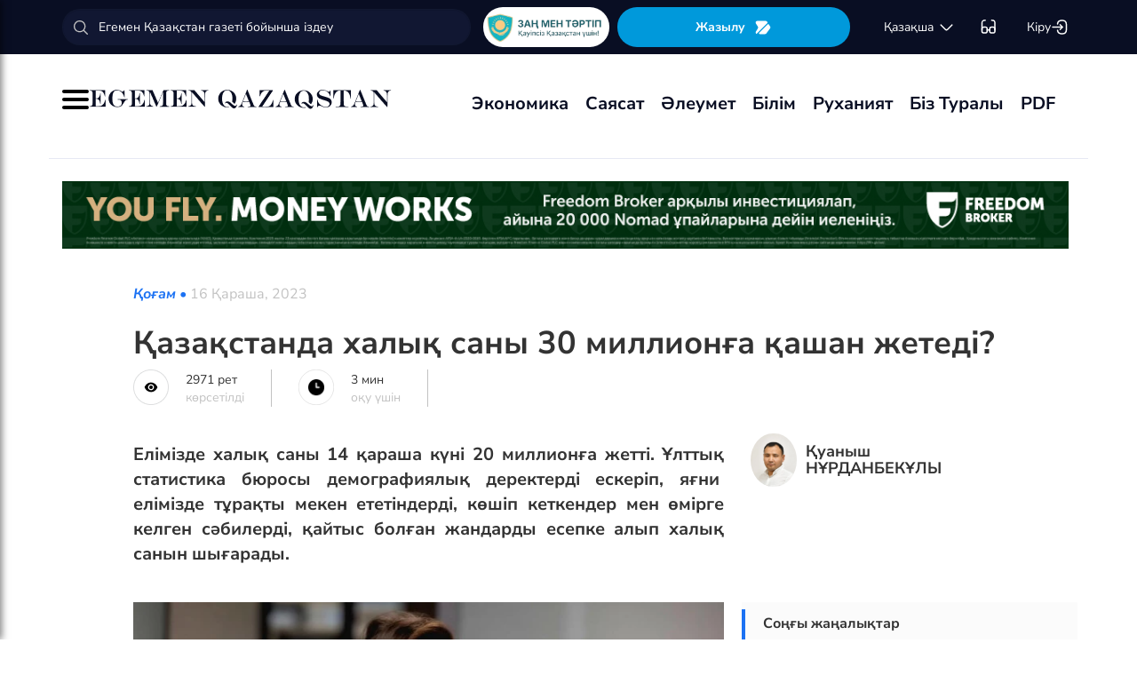

--- FILE ---
content_type: text/html; charset=UTF-8
request_url: https://www.lat.egemen.kz/article/352875-qazaqstanda-khalyq-sany-30-milliongha-qashan-dgetedi
body_size: 135700
content:
<!DOCTYPE html>
<html lang="kk-KK">
<head>
    
    <script>
        document.cookie = "_mauthtoken=true";
    </script>
    <meta charset="UTF-8">
    <meta name="viewport" content="width=device-width, initial-scale=1">

    <meta name="csrf-token" content="Vde8bYU7cAWvvWyZL5amnwUbvDAU2QbpupI5gRpq">

    
    <style>
        .modal-dialog {
            display: flex;
            align-items: center;
            justify-content: center;
            height: 100%;
        }
        .modal-header {
            padding: 15px;
            border-bottom: 1px solid #e5e5e5;
            display: flex;
            justify-content: space-between;
        }
        .modal-title {
            margin-bottom: 0 !important;
            font-weight: 600;
            width: 100% !important;
            margin-right: 10px !important;
        }
        .modal-backdrop {
            opacity: 0.5;
        }
        /*.left-banner {*/
        /*    display: none;*/
        /*    width: 150px;*/
        /*    height: 1000px;*/
        /*    position: absolute;*/
        /*    top: 119px;*/
        /*    left: 150px;*/
        /*}*/

        /*.right-banner {*/
        /*    display: none;*/
        /*    width: 150px;*/
        /*    height: 1000px;*/
        /*    position: absolute;*/
        /*    top: 119px;*/
        /*    right: 160px;*/
        /*}*/

        /*@media (max-width: 768px) {*/
        /*    .left-banner {*/
        /*        display: none;*/
        /*    }*/

        /*    .right-banner {*/
        /*        display: none;*/
        /*    }*/
        /*}*/

        /*@media (min-width: 1800px) {*/
        /*    .left-banner {*/
        /*        display: block;*/
        /*    }*/

        /*    .right-banner {*/
        /*        display: block;*/
        /*    }*/
        /*}*/
    </style>

    <title>Қазақстанда халық саны 30 миллионға қашан жетеді? - 16 Қараша, 2023</title>
    <link rel="amphtml" href="https://www.lat.egemen.kz/amp/article/352875-qazaqstanda-khalyq-sany-30-milliongha-qashan-dgetedi">
    <link rel="canonical" href="https://www.lat.egemen.kz/article/352875-qazaqstanda-khalyq-sany-30-milliongha-qashan-dgetedi">
    <meta name="description" content="Елімізде халық саны 14 қараша күні 20 миллионға жетті.&nbsp; Ұлттық статистика бюросы демографиялық деректерді ескеріп, яғни&nbsp; елімізде тұрақты мекен ететіндерді, көшіп кеткендер мен өмірге келген сәбилерді, қайтыс болған жандарды есепке алып халық санын шығарады.&nbsp;"/>
    <meta name="keywords" content=""/>
    <meta property="og:title" content="Қазақстанда халық саны 30 миллионға қашан жетеді?"/>
    <meta property="og:description" content="Елімізде халық саны 14 қараша күні 20 миллионға жетті.&nbsp; Ұлттық статистика бюросы демографиялық деректерді ескеріп, яғни&nbsp; елімізде тұрақты мекен ететіндерді, көшіп кеткендер мен өмірге келген сәбилерді, қайтыс болған жандарды есепке алып халық санын шығарады.&nbsp;"/>
    <meta property="og:url" content="https://www.lat.egemen.kz/article/352875-qazaqstanda-khalyq-sany-30-milliongha-qashan-dgetedi"/>
    <meta property="og:image" content="https://www.lat.egemen.kz/media/2023/11/16/ayaulym-demograf.webp?width=1300&height=700"/>
    <meta property="og:image:type" content="image/jpeg"/>
    <meta property="og:image:width" content="1200"/>
    <meta property="og:image:height" content="630"/>
    <meta name="twitter:card" content="summary_large_image">
    <meta property="twitter:site" content="@egemenkz">
    <meta name="twitter:url" content="https://www.lat.egemen.kz/article/352875-qazaqstanda-khalyq-sany-30-milliongha-qashan-dgetedi">
    <meta name="twitter:title" content="Қазақстанда халық саны 30 миллионға қашан жетеді?">
    <meta name="twitter:description" content="Елімізде халық саны 14 қараша күні 20 миллионға жетті.&nbsp; Ұлттық статистика бюросы демографиялық деректерді ескеріп, яғни&nbsp; елімізде тұрақты мекен ететіндерді, көшіп кеткендер мен өмірге келген сәбилерді, қайтыс болған жандарды есепке алып халық санын шығарады.&nbsp;">
    <meta property="twitter:url" content="https://www.lat.egemen.kz/article/352875-qazaqstanda-khalyq-sany-30-milliongha-qashan-dgetedi"/>
    <meta name="twitter:image" content="https://www.lat.egemen.kz/media/2023/11/16/ayaulym-demograf.webp?width=600&height=315">
    

    <meta property="vk:url" content="https://www.lat.egemen.kz/article/352875-qazaqstanda-khalyq-sany-30-milliongha-qashan-dgetedi">
    <meta property="vk:description" content="Елімізде халық саны 14 қараша күні 20 миллионға жетті.&nbsp; Ұлттық статистика бюросы демографиялық деректерді ескеріп, яғни&nbsp; елімізде тұрақты мекен ететіндерді, көшіп кеткендер мен өмірге келген сәбилерді, қайтыс болған жандарды есепке алып халық санын шығарады.&nbsp;">

    <link rel="image_src" href="https://www.lat.egemen.kz/media/2023/11/16/ayaulym-demograf.webp?width=600&height=315"/>

    <meta property="aiturec:title" content="Қазақстанда халық саны 30 миллионға қашан жетеді?">
    <meta property="aiturec:description" content="Елімізде халық саны 14 қараша күні 20 миллионға жетті.&nbsp; Ұлттық статистика бюросы демографиялық деректерді ескеріп, яғни&nbsp; елімізде тұрақты мекен ететіндерді, көшіп кеткендер мен өмірге келген сәбилерді, қайтыс болған жандарды есепке алып халық санын шығарады.&nbsp;">
    <meta property="aiturec:item_id" content="352875">
    <meta property="aiturec:is_article" content="true">
    <meta property="aiturec:image" content="https://egemen.kz/media/2023/11/16/ayaulym-demograf.webp">
    <meta property="aiturec:datetime" content="2023-11-16 17:23:00">

















    




    <link rel="apple-touch-icon" sizes="180x180" href="/apple-touch-icon.png">
    <link rel="icon" type="image/png" sizes="32x32" href="/favicon-32x32.png">
    <link rel="icon" type="image/png" sizes="16x16" href="/favicon-16x16.png">
    <link rel="manifest" href="/site.webmanifest">
    <link rel="mask-icon" href="/safari-pinned-tab.svg" color="#5bbad5">
    <meta name="msapplication-TileColor" content="#da532c">
    <meta name="theme-color" content="#ffffff">
    <meta name="msapplication-TileImage" content="/img/icons/favicon.png">
    <meta name="msapplication-TileColor" content="#00aba9">

    <link rel="stylesheet"  href="/css/libs.min.css?v=12">
    
    <link rel="stylesheet" href="/css/main-ar.css?v=45">



    
    

    <link rel="stylesheet" href="/custom/css/main-ar.css?v=164">
    <link rel="stylesheet" href="/custom/css/lightgallery.css">
    <link rel="stylesheet" href="/custom/css/lightgallery.min.css">
    <script charset="UTF-8" src="//cdn.sendpulse.com/js/push/d1192fddab8d26b807516154af32b7cf_1.js" async></script>

    <link rel="stylesheet" href="https://cdnjs.cloudflare.com/ajax/libs/font-awesome/5.9.0/css/all.min.css" integrity="sha512-q3eWabyZPc1XTCmF+8/LuE1ozpg5xxn7iO89yfSOd5/oKvyqLngoNGsx8jq92Y8eXJ/IRxQbEC+FGSYxtk2oiw==" crossorigin="anonymous" referrerpolicy="no-referrer" />

    <style>
        body {
            top: 0 !important;
        }
        .goog-text-highlight {
            background-color: transparent !important;
            box-shadow: none !important;
        }
        .skiptranslate {
            display: none !important;
            height: 0 !important;
        }
        .language__img {
            cursor: pointer;
        }

        @media (min-width: 768px) {
            .collapse.dont-collapse-sm {
                display: block;
                height: auto !important;
                visibility: visible;
            }
        }

        .most-read-nav {
            flex-direction: column;
            gap: 15px;
            align-items: center;
        }

        @media (min-width: 768px) {
            .most-read-nav {
                flex-direction: row;
            }
        }

        /*.bg-image {
            position: relative;
            overflow: hidden;

            &::before {
                background-image: url("/img/nauriz.jpg");
                background-repeat: no-repeat;
                background-position: center top;
                background-size: cover;
                content: '';
                height: 100%;
                left: 0;
                position: fixed;
                top: 0;
                width: 100%;
                will-change: transform;
                z-index: -1;
            }
        }*/
    </style>


    

    <script src="https://cdn.onesignal.com/sdks/OneSignalSDK.js" async=""></script>
    <script>
        window.OneSignal = window.OneSignal || [];
        OneSignal.push(function() {
            OneSignal.init({
                appId: "7fabec8d-deee-4543-97a9-c9faeeb774e6",
                promptOptions:{
                    actionMessage: "Мы хотели бы показать вам уведомления о последних новостях и обновлениях.",
                    acceptButtonText: "РАЗРЕШИТЬ",
                    cancelButtonText: "НЕТ, СПАСИБО"
                }
            });
        });
    </script>
    <script>
        function setCookie(name,value,days) {
            var expires = "";
            if (days) {
                var date = new Date();
                date.setTime(date.getTime() + (days*24*60*60*1000));
                expires = "; expires=" + date.toUTCString();
            }
            document.cookie = name + "=" + (value || "")  + expires + "; path=/";
        }
        function getCookie(name) {
            var nameEQ = name + "=";
            var ca = document.cookie.split(';');
            for(var i=0;i < ca.length;i++) {
                var c = ca[i];
                while (c.charAt(0)==' ') c = c.substring(1,c.length);
                if (c.indexOf(nameEQ) == 0) return c.substring(nameEQ.length,c.length);
            }
            return null;
        }
    </script>
    
</head>
<body id="" >
<div id="google_translate_element" style=""></div>
<!--LiveInternet counter-->
    <script>
        new Image().src = "https://counter.yadro.ru/hit?r"+
        escape(document.referrer)+((typeof(screen)=="undefined")?"":
        ";s"+screen.width+""+screen.height+""+(screen.colorDepth?
        screen.colorDepth:screen.pixelDepth))+";u"+escape(document.URL)+
        ";h"+escape(document.title.substring(0,150))+
        ";"+Math.random();
    </script>
    <!--/LiveInternet-->
<style>
    a {
        color: inherit;
    }
</style>
<div class="header" style="">
    <div class="hidden-sm hidden-xs header_top" style="">
        <div class="container">
            <div class="heder_top_block">
                <script type="application/ld+json">
                    {
                      "@context": "https://schema.org",
                      "@type": "Organization",
                      "url": "https://egemen.kz",
                      "logo": "https://egemen.kz/img/logo/logo.png"
                    }
                </script>
                <div class="main-search" style="
    display: flex;
    align-items: center;
">
                    <form action="/search">
                        <input class="form-control" name="q" type="text"
                               placeholder="Егемен Қазақстан газеті бойынша іздеу" style="
    max-width: 100%;
    width: 100%;
    min-width: 460px;
">

                    </form>
                </div>
                <!--------------->
                <a href="https://egemen.kz/tag/zanh-men-tartip">
                <img src="/img/logo/logozan.png" alt="Egemen magazine" style="    max-width: 177px;
    height: 45px;
    background: white;
    border-radius: 25px;
    
    margin-right: 5px;
                ">
                </a>
                <a href="/list" class="foot_btn zhaz-btn header_zh" style="height: min-content;
  
    padding: 12px;">Жазылу
                    <svg xmlns="http://www.w3.org/2000/svg" width="20" height="21" viewBox="0 0 20 21" fill="none">
                        <path
                            d="M14.9 6.08698L3.26666 17.7203C2.90833 18.0786 2.30833 18.0453 2.01666 17.637C1.59999 17.062 1.51666 16.262 1.94999 15.5703L4.24999 11.8786C4.55833 11.387 4.55833 10.587 4.24999 10.0953L1.94999 6.40365C1.17499 5.17031 2.06666 3.57031 3.51666 3.57031H13.0583C13.625 3.57031 14.325 3.96198 14.625 4.43698L15.0167 5.05365C15.2167 5.38698 15.175 5.81198 14.9 6.08698Z"
                            fill="white"></path>
                        <path
                            d="M18.0252 11.9123L13.7086 17.6623C13.4086 18.0706 12.7419 18.404 12.2252 18.404H6.25855C5.51688 18.404 5.14188 17.504 5.66688 16.979L15.2669 7.3873C15.6419 7.0123 16.2835 7.07897 16.5669 7.5373L18.1085 10.0123C18.4419 10.5456 18.4085 11.404 18.0252 11.9123Z"
                            fill="white"></path>
                    </svg>
                </a>
                <!--------------->
                <div class="lan_top">

                    <div><span class="dropdown lang-b" style="display: flex; align-items: center;">
                                <a href="#" class="dropdown-toggle kazaksha" data-toggle="dropdown">қaзaқшa <svg
                                        width="19" height="19" viewBox="0 0 19 19" fill="none"
                                        xmlns="http://www.w3.org/2000/svg">
                                                                <path
                                                                    d="M15.77 7.08545L10.6083 12.2471C9.99873 12.8567 9.00123 12.8567 8.39165 12.2471L3.22998 7.08545"
                                                                    stroke="white" stroke-width="1.5"
                                                                    stroke-miterlimit="10" stroke-linecap="round"
                                                                    stroke-linejoin="round"/>
                                                                </svg>
                                                                </a>
                        <ul class="dropdown-menu">

                                <li><a data-google-lang="kk"
                                       href="https://egemen.kz"><span
                                            id="lang_type">қaзaқшa</span></a></li>
                                <li><a href="http://lat.egemen.kz">qazaqsha</a></li>
                                <li><a href="https://www.kazpravda.kz/" rel="nofollow"><span
                                            id="lang_type_ru">русcкий</span></a></li>
                                <li><a href="https://ar.egemen.kz">قازاقشا </a></li>
                                <li><a id="en-lang" href="#" data-google-lang="en">english</a></li>

                        </ul></span>
                    </div>
                </div>
                <!------------------->
                <div class="ocki">
                    <!-- <a nofollow href="#"><i class="icons ic-lang"></i></a> -->
                    <a class="bvi-open" href="#">
                        <svg  style="margin-top:5px;" xmlns="http://www.w3.org/2000/svg" width="18" height="18" viewBox="0 0 18 18" fill="none"
                             style="&#10;">
                            <path d="M7.2915 12.7605H10.2082" stroke="white" stroke-width="1.5" stroke-linecap="round"
                                  stroke-linejoin="round"/>
                            <path d="M1.4585 12.7605V5.46883C1.4585 2.55216 2.18766 1.823 5.10433 1.823" stroke="white"
                                  stroke-width="1.5" stroke-linecap="round" stroke-linejoin="round"/>
                            <path d="M16.0418 12.7605V5.46883C16.0418 2.55216 15.3127 1.823 12.396 1.823" stroke="white"
                                  stroke-width="1.5" stroke-linecap="round" stroke-linejoin="round"/>
                            <path
                                d="M7.29183 11.601V14C7.29183 15.4583 6.7085 16.0416 5.25016 16.0416H3.50016C2.04183 16.0416 1.4585 15.4583 1.4585 14V11.601C1.4585 10.1427 2.04183 9.55933 3.50016 9.55933H5.25016C6.7085 9.55933 7.29183 10.1427 7.29183 11.601Z"
                                stroke="white" stroke-width="1.5" stroke-linecap="round" stroke-linejoin="round"/>
                            <path
                                d="M16.0418 11.601V14C16.0418 15.4583 15.4585 16.0416 14.0002 16.0416H12.2502C10.7918 16.0416 10.2085 15.4583 10.2085 14V11.601C10.2085 10.1427 10.7918 9.55933 12.2502 9.55933H14.0002C15.4585 9.55933 16.0418 10.1427 16.0418 11.601Z"
                                stroke="white" stroke-width="1.5" stroke-linecap="round" stroke-linejoin="round"/>
                        </svg>
                    </a>
                </div>
                <!------------->
                <div class="-dropdown dropdown adm">
                    <button class="btn btn-secondary dropdown-toggle" type="button" id="dropdownMenuButton"
                            data-toggle="dropdown" aria-haspopup="true" aria-expanded="false">

                                                    Кіру
                                                <svg width="20" height="19" viewBox="0 0 20 19" fill="none" xmlns="http://www.w3.org/2000/svg">
                            <path
                                d="M7.5459 5.98494C7.79132 3.13494 9.2559 1.97119 12.4621 1.97119H12.5651C16.1038 1.97119 17.5209 3.38828 17.5209 6.92702V12.0887C17.5209 15.6274 16.1038 17.0445 12.5651 17.0445H12.4621C9.27965 17.0445 7.81507 15.8966 7.55382 13.0941"
                                stroke="white" stroke-width="1.5" stroke-linecap="round" stroke-linejoin="round"/>
                            <path d="M2.0835 9.5H12.2802" stroke="white" stroke-width="1.5" stroke-linecap="round"
                                  stroke-linejoin="round"/>
                            <path d="M10.5146 6.8479L13.1667 9.49998L10.5146 12.1521" stroke="white" stroke-width="1.5"
                                  stroke-linecap="round" stroke-linejoin="round"/>
                        </svg>

                    </button>
                    <div class="dropdown-menu" aria-labelledby="dropdownMenuButton">
                                                    <a class="dropdown-item" href="/subscribe/login">Кіру</a>
                                                <a class="dropdown-item" href="/list">Жазылымдар</a>
                        <form action="/logout" id="logoutForm" method="POST">
                            <input type="hidden" name="_token" value="Vde8bYU7cAWvvWyZL5amnwUbvDAU2QbpupI5gRpq">                            <a class="-text-red dropdown-item" href="#"
                               onclick="document.getElementById('logoutForm').submit()">Шығу</a>
                        </form>
                    </div>
                </div>
            </div>
        </div>
    </div>
    <div class="hidden-sm hidden-xs container" style="display:none;">
        <div class="left-top-head">
            <div class="logo-s">
                <div>
                    <a href="/">
                        <img alt="Egemen logo" class="head-logo" src="/img/logo/logo.png">
                    </a>
                </div>
                <script type="application/ld+json">
                    {
                      "@context": "https://schema.org",
                      "@type": "Organization",
                      "url": "https://egemen.kz",
                      "logo": "https://egemen.kz/img/logo/logo.png"
                    }
                </script>
                <div class="main-search" style="display:none;">
                    <form action="/search">
                        <input class="form-control" name="q" type="text"
                               placeholder="Егемен Қазақстан газеті бойынша іздеу">
                    </form>
                </div>
            </div>
            <div class="bottom-l-head">
                <div class="main-menu">
                    <ul>
                        <li class="main_menu_link has-submenu2"><a
                                 href="/tag/ekonomika">Экономика
                              
                            </a>
                            
                        </li>
                         <li class="main_menu_link has-submenu2"><a
                                 href="/tag/sayasat">Саясат
                              
                            </a>
                          
                        </li>

                                                                    <li class="main_menu_link"><a target="_blank" href="/tag/qogham" style="text-transform: math-auto !important;">Әлеумет</a></li>
                        <li class="main_menu_link"><a target="_blank" href="/tag/bilim" style="text-transform: math-auto !important;">Білім</a></li>

                        <li class="main_menu_link"><a target="_blank" href="/tag/rukhaniyat" style="text-transform: math-auto !important;">Руханият</a></li>

                        <li class="main_menu_link"><a target="_blank" href="/page/biz-turaly" style="text-transform: math-auto !important;">Біз туралы</a></li>
                        <li class="main_menu_link"><a target="_blank" href="/list">PDF</a></li>
                        <!-- <li><a  href="/news">Жаңалық</a></li>
                        <li><a  href="/articles">Мақала</a></li>
                        <li><a  href="/photo-news">Фото</a></li>
                        <li><a  href="/tag/infografika">Инфографика</a></li>
                        <li><a  href="/video-news">Видео</a></li>
                        <li><a  target="_blank" href="/list">PDF</a></li> -->
                        
                        
                        
                        
                        
                        
                        
                        
                        
                        
                        
                        
                        
                        
                        
                        
                        
                        
                        
                        
                        
                        
                        
                        
                        
                        
                    </ul>
                </div>

                
                

            </div>
        </div>
        <div class="rigth-top-head" style="display:none;">
            <div class="right-box-t">
                <div class="-subs-newspaper">
                    <a href="/list">
                        <img src="/img/mini-gazet.png" alt="Egemen magazine">
                        <div class="-info">
                            <p>Жазылу</p>
                        </div>
                    </a>
                </div>
                <div class="new-mag">
                    
                </div>
                <div>
                    <a nofollow href="#"><i class="icons ic-lang"></i></a>
                    <a class="bvi-open" href="#"><i class="icons ic-ese"></i></a>
                </div>
                <div class="-dropdown dropdown">
                    <button class="btn btn-secondary dropdown-toggle" type="button" id="dropdownMenuButton"
                            data-toggle="dropdown" aria-haspopup="true" aria-expanded="false">
                        <svg width="13" height="16" viewBox="0 0 13 16" fill="none" xmlns="http://www.w3.org/2000/svg">
                            <circle cx="6.71856" cy="4.85202" r="3.18535" stroke="#151515" stroke-width="1.5"
                                    stroke-linecap="round" stroke-linejoin="round"/>
                            <path fill-rule="evenodd" clip-rule="evenodd"
                                  d="M1.66603 12.4676C1.66517 12.2437 1.71525 12.0225 1.81248 11.8207C2.11759 11.2105 2.978 10.8871 3.69196 10.7407C4.20687 10.6308 4.72889 10.5574 5.25413 10.521C6.22657 10.4356 7.20464 10.4356 8.17709 10.521C8.70228 10.5578 9.22427 10.6312 9.73925 10.7407C10.4532 10.8871 11.3136 11.18 11.6187 11.8207C11.8143 12.2319 11.8143 12.7093 11.6187 13.1205C11.3136 13.7613 10.4532 14.0542 9.73925 14.1945C9.22495 14.3089 8.70274 14.3844 8.17709 14.4203C7.38559 14.4874 6.59041 14.4996 5.79722 14.4569C5.61416 14.4569 5.43719 14.4569 5.25413 14.4203C4.73044 14.3849 4.21023 14.3094 3.69806 14.1945C2.978 14.0542 2.12369 13.7613 1.81248 13.1205C1.71575 12.9165 1.66572 12.6934 1.66603 12.4676Z"
                                  stroke="#151515" stroke-width="1.5" stroke-linecap="round" stroke-linejoin="round"/>
                        </svg>
                                                    Кіру
                                            </button>
                    <div class="dropdown-menu" aria-labelledby="dropdownMenuButton">
                                                    <a class="dropdown-item" href="/subscribe/login">Кіру</a>
                                                <a class="dropdown-item" href="/list">Жазылымдар</a>
                        <form action="/logout" id="logoutForm" method="POST">
                            <input type="hidden" name="_token" value="Vde8bYU7cAWvvWyZL5amnwUbvDAU2QbpupI5gRpq">                            <a class="-text-red dropdown-item" href="#"
                               onclick="document.getElementById('logoutForm').submit()">Шығу</a>
                        </form>
                    </div>
                </div>
            </div>
            <div class="right-box-b">
                                <div class="curs-v">

                    

                    
                    
                    
                    
                    

                    


                </div>

                <div><span class="dropdown lang-b" style="display: flex; align-items: center;"><i
                            class="icons ic-down"></i>
                                <a href="#" class="dropdown-toggle" data-toggle="dropdown">қaзaқшa</a>
                        <ul class="dropdown-menu">

                                <li><a data-google-lang="kk"
                                       href="https://egemen.kz"><span
                                            id="lang_type">қaзaқшa</span></a></li>
                                <li><a href="http://lat.egemen.kz">qazaqsha</a></li>
                                <li><a href="https://www.kazpravda.kz/" rel="nofollow"><span
                                            id="lang_type_ru">русcкий</span></a></li>
                                <li><a href="https://ar.egemen.kz">قازاقشا </a></li>
                                <li><a id="en-lang" href="#" data-google-lang="en">english</a></li>

                        </ul></span>
                </div>
            </div>
        </div>
    </div>
    <div class="hidden-sm hidden-xs header_bottom" style="">
        <div class="container head_bot" style="    justify-content: space-between;">
             <div class="header_banner" style="
    display: flex;
    align-items: center;
    gap: 15px;
"><div class="my-burger" id="myBurger" style="">
    <span></span>
    <span></span>
    <span></span>
  </div>
                <a href="/">
                    <img src="/img/foot_eg_banner.png" alt="Egemen">
                </a>
            </div>
            <div class="bottom-l-head">
               <div class="main-menu">
                            <ul>
                                <li class="main_menu_link has-submenu2"><a
                                 href="/tag/ekonomika">Экономика
                              
                            </a>
                            
                        </li>
                         <li class="main_menu_link has-submenu2"><a
                                 href="/tag/sayasat">Саясат
                              
                            </a>
                          
                        </li>

                                                                    <li class="main_menu_link"><a target="_blank" href="/tag/qogham" style="text-transform: math-auto !important;">Әлеумет</a></li>
                        <li class="main_menu_link"><a target="_blank" href="/tag/bilim" style="text-transform: math-auto !important;">Білім</a></li>

                        <li class="main_menu_link"><a target="_blank" href="/tag/rukhaniyat" style="text-transform: math-auto !important;">Руханият</a></li>

                        <li class="main_menu_link"><a target="_blank" href="/page/biz-turaly" style="text-transform: math-auto !important;">Біз туралы</a></li>
                        <li class="main_menu_link"><a target="_blank" href="/list">PDF</a></li>
                                <!-- <li><a  href="/news">Жаңалық</a></li>
                                <li><a  href="/articles">Мақала</a></li>
                                <li><a  href="/photo-news">Фото</a></li>
                                <li><a  href="/tag/infografika">Инфографика</a></li>
                                <li><a  href="/video-news">Видео</a></li>
                                <li><a  target="_blank" href="/list">PDF</a></li> -->
                                
                                
                                
                                
                                
                                
                                
                                
                                
                                
                                
                                
                                
                                
                                
                                
                                
                                
                                
                                
                                
                                
                                
                                
                                
                                
                            </ul>
                        </div>


            </div>
            <div class="header_banner_kaz" style="display:none;">
                <a href="https://egemen.kz/tag/ata-zanh">
                    <img src="/img/logo/logo4.png" alt="Ата заң" style="max-width: 90px;">
                </a>
            </div>

        </div>
    </div>
    <div class="container-fluid">
        <div class="row">

            <div class="visible-sm visible-xs container">
                <div class="clearfix">
                    <div class="pull-left"><i class="icons ic-menu"></i><a href="/"><img class="head-logo"
                                                                                         src="/img/logo/logo.png"
                                                                                         alt="Egemen logo"></a></div>
                    <div class="pull-right">
                        <a nofollow href="#"><i class="icons ic-search"></i></a>
                        <a nofollow href="#" class="bvi-open"><i class="icons ic-ese"></i></a>
                        <a nofollow href="#"><i class="icons ic-lang"></i></a>
                    </div>
                    <div class="main-menu mob-menu">
                        <div class="-dropdown dropdown">
                            <button class="btn btn-secondary dropdown-toggle" type="button" id="dropdownMenuButton"
                                    data-toggle="dropdown" aria-haspopup="true" aria-expanded="false">
                                <svg width="13" height="16" viewBox="0 0 13 16" fill="none"
                                     xmlns="http://www.w3.org/2000/svg">
                                    <circle cx="6.71856" cy="4.85202" r="3.18535" stroke="#151515" stroke-width="1.5"
                                            stroke-linecap="round" stroke-linejoin="round"/>
                                    <path fill-rule="evenodd" clip-rule="evenodd"
                                          d="M1.66603 12.4676C1.66517 12.2437 1.71525 12.0225 1.81248 11.8207C2.11759 11.2105 2.978 10.8871 3.69196 10.7407C4.20687 10.6308 4.72889 10.5574 5.25413 10.521C6.22657 10.4356 7.20464 10.4356 8.17709 10.521C8.70228 10.5578 9.22427 10.6312 9.73925 10.7407C10.4532 10.8871 11.3136 11.18 11.6187 11.8207C11.8143 12.2319 11.8143 12.7093 11.6187 13.1205C11.3136 13.7613 10.4532 14.0542 9.73925 14.1945C9.22495 14.3089 8.70274 14.3844 8.17709 14.4203C7.38559 14.4874 6.59041 14.4996 5.79722 14.4569C5.61416 14.4569 5.43719 14.4569 5.25413 14.4203C4.73044 14.3849 4.21023 14.3094 3.69806 14.1945C2.978 14.0542 2.12369 13.7613 1.81248 13.1205C1.71575 12.9165 1.66572 12.6934 1.66603 12.4676Z"
                                          stroke="#151515" stroke-width="1.5" stroke-linecap="round"
                                          stroke-linejoin="round"/>
                                </svg>
                                                                    Кіру
                                                            </button>
                            <div class="dropdown-menu" aria-labelledby="dropdownMenuButton">
                                                                    <a class="dropdown-item" href="/subscribe/login">Кіру</a>
                                                                <a class="dropdown-item" href="/list">Жазылымдар</a>
                                <form action="/logout" id="logoutForm" method="POST">
                                    <input type="hidden" name="_token" value="Vde8bYU7cAWvvWyZL5amnwUbvDAU2QbpupI5gRpq">                                    <a class="-text-red dropdown-item" href="#"
                                       onclick="document.getElementById('logoutForm').submit()">Шығу</a>
                                </form>
                            </div>
                        </div>
                        <ul>
                              <li ><a
                                 href="/tag/ekonomika">Экономика
                              
                            </a>
                            
                        </li>
                         <li ><a
                                 href="/tag/sayasat">Саясат
                              
                            </a>
                          
                        </li>

                                                                    <li ><a target="_blank" href="/tag/qogham" style="text-transform: math-auto !important;">Әлеумет</a></li>
                        <li ><a target="_blank" href="/tag/bilim" style="text-transform: math-auto !important;">Білім</a></li>

                        <li ><a target="_blank" href="/tag/rukhaniyat" style="text-transform: math-auto !important;">Руханият</a></li>
 <li><a  href="/video-news">Видео</a></li>
                                <li><a  href="/photo-news">Фото</a></li>
                        <li ><a target="_blank" href="/page/biz-turaly" style="text-transform: math-auto !important;">Біз туралы</a></li>
                        <li ><a target="_blank" href="/list">PDF</a></li>

                        </ul>
                        <ul class="pod-menu" style="display:none;">

                            
                            
                                <li><a  href="/page/redaktsiya" >Редакция</a>
                                </li>

                            
                                <li><a  href="/tag/infografika"
                                       >Инфографика</a>
                                </li>

                            
                                <li><a  href="/page/gazet-tarikhy" >Газет тарихы</a>
                                </li>

                            
                                <li><a  href="/page/baylanys" >Байланыс</a>
                                </li>

                            
                                <li><a  href="/page/qupiyalylyq-sayasaty" >Құпиялылық саясаты</a>
                                </li>

                            
                                <li><a  href="/page/qoldanu-eredgeleri" >Қолдану ережелері</a>
                                </li>

                            

                        </ul>
                        <div class="bottam-menu">
                            <div class="pred-link">
                                <a target="_blank" href="https://itunes.apple.com/us/app/%D0%B5%D0%B3%D0%B5%D0%BC%D0%B5%D0%BD-%D2%9B%D0%B0%D0%B7%D0%B0%D2%9B%D1%81%D1%82%D0%B0%D0%BD/id1200777671?mt=8"><i
                                        class="icons ic-app"
                                        style="background-image: url('/img/icons/icon5.png')"></i><span>App Store</span></a>
                                <a target="_blank" href="https://play.google.com/store/apps/details?id=com.bugingroup.egemen"><i
                                        class="icons ic-andr" style="background-image: url('/img/icons/icon6.png')"></i><span>Play Market</span></a>
                            </div>
                            <div class="icons-social">
                                <a target="_blank" href="https://www.facebook.com/egemenkz/"><i
                                        class="icons ic-fb"
                                        style="background-image: url('/img/icons/ic-fb.png')"></i></a>
                                <a target="_blank" href="https://vk.com/egemenkaz"><i
                                        class="icons ic-vk"
                                        style="background-image: url('/img/icons/ic-vk.png')"></i></a>
                                <a target="_blank" href="https://twitter.com/egemenkz"><i
                                        class="icons ic-tw"
                                        style="background-image: url('/img/icons/ic-tw.png')"></i></a>
                                <a target="_blank" href="https://t.me/egemenqazaqstan"><i
                                        class="icons ic-wh"
                                        style="background-image: url('/img/icons/ic-wh.png')"></i></a>
                                <a target="_blank" href="https://www.instagram.com/egemenkz/"><i
                                        class="icons ic-ins" style="background-image: url('/img/icons/ic-ins.png')"></i></a>
                                <a target="_blank" href="https://www.youtube.com/egementv"><i
                                        class="icons ic-youtobe"
                                        style="background-image: url('/img/icons/ic-ytb.png')"></i></a>
                            </div>
                        </div>
                    </div>
                </div>
                <div class="main-search mob-search">
                    <form action="/search">
                        <input class="form-control" name="q" type="text"
                               placeholder="Егемен Қазақстан газеті бойынша іздеу" >
                    </form>
                </div>
                <div class="text-center curs-v">



                    <div>
                            <span class="dropdown lang-b">
                                <i class="icons ic-down"></i><span class="dropdown-toggle" data-toggle="dropdown"
                                                                   aria-expanded="true">қaзaқшa</span>

                                <ul class="dropdown-menu">

                                    <li><a href="https://egemen.kz"><span
                                                id="lang_type">қaзaқшa</span></a></li>
                                    <li><a href="http://lat.egemen.kz">qazaqsha</a></li>
                                    <li><a href="https://www.kazpravda.kz/"><span
                                                id="lang_type_ru">русcкий</span></a></li>
                                    <li><a href="https://ar.egemen.kz">قازاقشا </a></li>
                                    <li><a href="https://en.egemen.kz">english</a></li>

                                </ul>

                            </span>
                    </div>
                </div>

            </div>
        </div>
    </div>
</div>
<nav class="side-menu" id="sideMenu">
  <button class="menu-close-btn" id="menuCloseBtn">&times;</button>
  <h2>Мәзір</h2>
  <ul>
   <li ><a
                                 href="/tag/ekonomika">Экономика
                              
                            </a>
                            
                        </li>
                         <li ><a
                                 href="/tag/sayasat">Саясат
                              
                            </a>
                          
                        </li>

                                                                    <li ><a target="_blank" href="/tag/qogham" style="text-transform: math-auto !important;">Әлеумет</a></li>
                        <li ><a target="_blank" href="/tag/bilim" style="text-transform: math-auto !important;">Білім</a></li>

                        <li ><a target="_blank" href="/tag/rukhaniyat" style="text-transform: math-auto !important;">Руханият</a></li>
 <li><a  href="/video-news">Видео</a></li>
                                <li><a  href="/photo-news">Фото</a></li>
                        <li ><a target="_blank" href="/page/biz-turaly" style="text-transform: math-auto !important;">Біз туралы</a></li>
                        <li ><a target="_blank" href="/list">PDF</a></li>
  </ul>
</nav>
<script>
  const myBurger = document.getElementById('myBurger');
  const sideMenu = document.getElementById('sideMenu');
  const menuCloseBtn = document.getElementById('menuCloseBtn');

  myBurger.addEventListener('click', () => {
    sideMenu.classList.add('open');
  });

  menuCloseBtn.addEventListener('click', () => {
    sideMenu.classList.remove('open');
  });
</script>
<style>
    /* Кнопка-бургер */
.my-burger {
  width: 30px;
  height: 22px;
  position: relative;
  cursor: pointer;
}

.my-burger span {
  background: black;
  position: absolute;
  width: 100%;
  height: 4px;
  border-radius: 2px;
  left: 0;
  transition: 0.3s;
}

.my-burger span:nth-child(1) { top: 0; }
.my-burger span:nth-child(2) { top: 9px; }
.my-burger span:nth-child(3) { top: 18px; }

/* Боковое меню */
.side-menu {
  position: fixed;
  top: 0;
  left: -20%;
  width: 20%;
  height: 100%;
  background: #222;
  color: white;
  padding: 20px;
  box-shadow: 2px 0 8px rgba(0,0,0,0.5);
  transition: 0.3s;
  z-index: 1000;
  padding-left:45px;
}

.side-menu.open {
  left: 0;
}

/* Кнопка закрытия */
.menu-close-btn {
  background: none;
  border: none;
  color: #fff;
  font-size: 22px;
  cursor: pointer;
  position: absolute;
  top: 15px;
  right: 15px;
}

/* Ссылки внутри меню */
.side-menu ul {
  list-style: none;
  padding: 0;
  margin-top: 40px;
}

.side-menu ul li {
  margin-bottom: 15px;
}

/* Для адаптива */
@media (max-width: 768px) {
  .side-menu {
    width: 60%;
    left: -60%;
  }
  .side-menu.open {
    left: 0;
  }
}
    </style><div class="bg-image"></div>

    
    <div class="content">
        <div class="container-fluid">
            <div class="row">
                <div class="container">






                    
                                        <div class="section-rows">
                                                    <a  target="_blank" href="https://fbroker.kz/?utm_source=Egemen.kz&amp;utm_medium=banner&amp;utm_campaign=PR_2025" >
                                <img src="/media/2025/10/23/1200-px-80-px_1-100-3.jpg" alt="Баннер" title="Баннер" style="width: 100%;">
                            </a>
                                            </div>
                                        <article
                            role="main" itemscope itemtype="https://schema.org/NewsArticle" data-type="news" data-id="352875"
                            data-url="https://www.lat.egemen.kz/article/352875-qazaqstanda-khalyq-sany-30-milliongha-qashan-dgetedi"
                            data-title="Қазақстанда халық саны 30 миллионға қашан жетеді?"
                            data-description="Елімізде халық саны 14 қараша күні 20 миллионға жетті.&nbsp; Ұлттық статистика бюросы демографиялық деректерді ескеріп, яғни&nbsp; елімізде тұрақты мекен ететіндерді, көшіп кеткендер мен өмірге келген сәбилерді, қайтыс болған жандарды есепке алып халық санын шығарады.&nbsp;"
                            data-keywords=""
                            data-share="0"
                            class="white-block" >
                        <meta itemprop="mainEntityOfPage" content="https://www.lat.egemen.kz/article/352875-qazaqstanda-khalyq-sany-30-milliongha-qashan-dgetedi"/>
                        <meta itemprop="headline" content="Қазақстанда халық саны 30 миллионға қашан жетеді?"/>
                        <meta itemprop="datePublished" content="2023-11-16 17:23:00"/>
                        <meta itemprop="dateModified" content="2023-11-16 17:23:00"/>
                        <meta itemprop="inLanguage" content="kk_KZ" />
                        <meta itemprop="genre" content="news" name="medium" />
                        <div itemprop="publisher" itemscope itemtype="https://schema.org/Organization">
                            <div itemprop="logo" itemscope itemtype="https://schema.org/ImageObject">
                                <meta itemprop="url" content="https://www.lat.egemen.kz/img/logo/logo.png">
                                <meta itemprop="width" content="311">
                                <meta itemprop="height" content="46">
                            </div>
                            <meta itemprop="name" content="Egemen.kz">
                        </div>
                        <div itemprop="image" itemscope itemtype="https://schema.org/ImageObject">
                            <meta itemprop="url" content="https://www.lat.egemen.kz/media/2023/11/16/ayaulym-demograf.webp">
                            <meta itemprop="width" content="1200">
                            <meta itemprop="height" content="630">
                        </div>
                        <div class="row section-rows">
                            <div class="col-md-12">
                                <div class="padding-80 asd">
                                    <p class="font-16" style="padding-top: 10px">
                                          <a class="item-news-s" href="/tag/qogham">
                                    <span class="text-blue">Қоғам •</span></a><span
                                                class="text-grey"> 16 Қараша, 2023</span>
                                    </p>
                                    <p class="main-title"><h1 itemprop="headline" class="responsive_title" style="font-weight: 700;">Қазақстанда халық саны 30 миллионға қашан жетеді?</h1></p>
                                    <div class="top-news" style="display: flex; align-items: center; flex-wrap: wrap; gap: 10px 20px;">
                                            <span class="count-view">
                                                <i class="icons ic-view" style="background-image: url(/img/icons/ic-view.png)"></i>
                                                <span class="item-i">
                                                    <span class="view-count">2970</span> рет
                                                    <div class="d-block text-grey">көрсетілді</div>
                                                </span>
                                            </span>
                                            <span class="count-view">
                                                <i class="icons ic-view" style="background-image: url(/img/icons/svg/ic-clock-2.svg)"></i>
                                                <span class="item-i">
                                                    <span>3 мин</span>
                                                    <div class="d-block text-grey">оқу үшін</div>
                                                </span>
                                            </span>







                                        <span style="display: flex; align-items: center;">
                                                <a target="_blank"
                                                   href="https://www.facebook.com/sharer.php?u=https://www.lat.egemen.kz/article/352875-qazaqstanda-khalyq-sany-30-milliongha-qashan-dgetedi" rel="nofollow">
                                                    <i class="icons ic-fb"
                                                       style="background-image: url(/img/facebook.png)"></i>
                                                </a>
                                                <a target="_blank"
                                                   href="http://vk.com/share.php?url=https://www.lat.egemen.kz/article/352875-qazaqstanda-khalyq-sany-30-milliongha-qashan-dgetedi" rel="nofollow">
                                                    <i class="icons ic-vk"
                                                       style="background-image: url(/img/vk.png)"></i>
                                                </a>
                                                <a target="_blank"
                                                   href="https://twitter.com/share?url=https://www.lat.egemen.kz/article/352875-qazaqstanda-khalyq-sany-30-milliongha-qashan-dgetedi&text=Қазақстанда халық саны 30 миллионға қашан жетеді?&via=egemenkz" rel="nofollow">
                                                    <i class="icons ic-tw"
                                                       style="background-image: url(/img/twitter.png)"></i>
                                                </a>
                                                <a target="_blank"
                                                   href="https://api.whatsapp.com/send?text=https://www.lat.egemen.kz/article/352875-qazaqstanda-khalyq-sany-30-milliongha-qashan-dgetedi" rel="nofollow">
                                                    <i class="icons ic-wh"
                                                       style="background-image: url(/img/whatsapp.png)"></i>
                                                </a>
                                                <a target="_blank" href="https://telegram.me/share/url?url=https://www.lat.egemen.kz/article/352875-qazaqstanda-khalyq-sany-30-milliongha-qashan-dgetedi&text=Қазақстанда халық саны 30 миллионға қашан жетеді?" rel="nofollow">
                                                    <i class="icons ic-tg"
                                                       style="background-image: url(/img/icons/tg.png);"></i>
                                                </a>
                                             <a target="_blank" href="https://www.tiktok.com/@egemen_qazaqstan?_t=8Zpg9R2waHe&_r=1" rel="nofollow"><i
                                                         class="icons ic-tt"
                                                         style="background-image: url('/img/icons/ic-tiktok.svg')"></i></a>
                                            </span>

                                        


                                       
                                    </div>
                                </div>
                            </div>
                        </div>
                        <div class="row section-rows">
                            <div class="col-md-8">
                                <div class="padding-80">
                                    <div class="main-news font-24 linkNoWrap">

                                       

                                        <p><p style="text-align: justify;">Елімізде халық саны 14 қараша күні 20 миллионға жетті. Ұлттық статистика бюросы демографиялық деректерді ескеріп, яғни&nbsp; елімізде тұрақты мекен ететіндерді, көшіп кеткендер мен өмірге келген сәбилерді, қайтыс болған жандарды есепке алып халық санын шығарады.</p></p>
                                    </div>
                                </div>
                            </div>
                            <div itemprop="author" itemscope itemtype="https://schema.org/Person" class="col-md-3">
                                <meta itemprop="name" content="Қуаныш НҰРДАНБЕКҰЛЫ">
                                <meta itemprop="url" content="https://egemen.kz/author/3723-quanysh-nurdanbekuly">

                                <a href="/author/3723-quanysh-nurdanbekuly">
                                    <div class="i-auth">
                                        <div class="img-auth">
                                            <img alt="Қуаныш НҰРДАНБЕКҰЛЫ" class="img-100" src="/media/2023/10/19/skrinshot-19-10-2023-171221.webp">
                                            <div itemprop="image" itemscope itemtype="https://schema.org/ImageObject">
                                                <meta itemprop="url" content="/media/2023/10/19/skrinshot-19-10-2023-171221.webp">
                                                <meta itemprop="width" content="200">
                                                <meta itemprop="height" content="200">
                                            </div>
                                        </div>
                                        <div class="name-auth">
                                            <h4>Қуаныш НҰРДАНБЕКҰЛЫ</h4>
                                            <div class="d-block"></div>
                                        </div>
                                    </div>
                                </a>
                            </div>
                        </div>
                        <div class="row section-rows">
                            <div class="col-md-8">
                                <div  itemprop="articleBody" class="main-news padding-80">

                                                                            <div>
                                            <img alt="Қазақстанда халық саны 30 миллионға қашан жетеді?" src="/media/2023/11/16/ayaulym-demograf.webp">
                                        </div>
                                    
                                    <div>

                                                                                    <p class="text-grey">Фото: massaget.kz</p>
                                        
                                            

                                            <div>
                                                <p style="text-align: justify;">1991 жылы &nbsp;тәуелсіздігін жариялаған &nbsp;Қазақстандағы халық саны 16,4 миллион болатын. 32 жылдың ішіндегі өсім 22,3%-ға жетті. Тәуелсіздігімізді жариялаған&nbsp; жылы&nbsp; бала туу көрсеткіші 353,2 мың болса, 2022 жылы 403,9 мыңға артты. Қазақстанның тарихында бала туудың рекордтық нәтижесі 2021 жылы тіркелді. Сол жылы елімізде 446 мың бала дүниеге келді. &laquo;Қазақстан халқының саны 25 миллионға жетті&raquo; деген ақжолтай жаңалықты қашан естиміз? Демограф Аяулым Сағынбаева бүй дейді.</p>
<p style="text-align: justify;">&laquo;Біріккен Ұлттар Ұйымының зерттеуі бойынша Қазақстан халқының саны 2050 жылы яғни 27 жылдан кейін&nbsp; 25 миллионға жетуі мүмкін. Ал&nbsp; 30 миллионға&nbsp; 2100 жылы жетеміз. Бұл болжамды да Біріккен Ұлттар Ұйымы зерттеу жасау арқылы мәлімдеген. Қазақстан халқының саны 1 миллионға өсу көрсеткішіне екі жылда жетті. Бұл демографиялық өсімнің&nbsp; жоғары болуына байланысты болып отыр. 2020, 2021, 2022 жылы &laquo;бэйби бум&raquo; &nbsp;болды. Соны нәтижесінде 19 миллион халық саны 20 миллионға жетті. Ал бүгінгі Қазақстан халқының санын 20 миллионға жеткізген сәбилердің кейбірі көпбалалы отбасының мүшесі. &nbsp;Мысалы &nbsp;Талдықорған қаласында туған сәби бір үйдің төртінші баласы. Демографиялық ахуалға қарайтын болсақ, көпбалалы отбасы статусына ие аналардың басым көпшілігі 1980-1990 жылдар аралығында өмірге келген ұрпақ. Олардың репродуктивтік әлеуеті сарқылып келеді, ары кеткенде екі-үш жыл ғана. Мысалы 4-5 бала өмірге әкелген аналардың көбінің жасы 35-тен асқан. Сосын тағы бір алаңдайтын жайт, 1990 жылы өмірге келген жастардың саны аз. Одан сырт 1990 жылдан бері қарай өмірге келген аналардың репродуктивтік көзқарасы 1980 жылдары туған адамдарға қарағанда өзгеше. Жекеше ойлауға бейім, 1-2 баламен шектелуді көздейді, қызметінде өрлегенді, ғылым, білім қууға ынталы қыздардың саны көп. Урбанизацияның қарқын алуы, гендерлік саясаттың да әсері тиеді.&nbsp; Сондықтан да алдағы уақытта туу көрсеткішінің деңгейі дәл қазіргідей болмауы мүмкін. 2000 жылдан бері туған ұрпақ, яғни қыз балалардың арасында да ана атанып бала сүйіп отырғандары бар. Ол ұрпақтың әке-шешесі 1970 жылдары өмірге келген, жастық шағын 1990 жылдардың тоқырауында өткізген буын. Олардың 2000 жылдары туған балаларының да демографиялық ахуалға деген көзқарасы өзгеше. Осындай себепті саралай келе келешекте Қазақстанда бала туу көрсеткіші дәл қазіргідей қарқында болмайтынын болжаймыз&raquo;, дейді демограф.</p>
<p style="text-align: justify;">&nbsp;</p>
<p style="text-align: justify;">&nbsp;&nbsp;&nbsp;&nbsp;</p>
<p style="text-align: justify;">&nbsp;</p>
                                            </div>


                                        
                                        <div class="top-news social-links" style="display: none">
                                            
                                            <span>
                                            <a target="_blank"
                                               href="https://www.facebook.com/sharer.php?u=https://www.lat.egemen.kz/article/352875-qazaqstanda-khalyq-sany-30-milliongha-qashan-dgetedi">
                                                <i class="icons ic-fb"
                                                   style="background-image: url(/img/facebook.png)"></i>
                                            </a>
                                            <a target="_blank"
                                               href="http://vk.com/share.php?url=https://www.lat.egemen.kz/article/352875-qazaqstanda-khalyq-sany-30-milliongha-qashan-dgetedi">
                                                <i class="icons ic-vk"
                                                   style="background-image: url(/img/vk.png)"></i>
                                            </a>
                                            <a target="_blank"
                                               href="https://twitter.com/share?url=https://www.lat.egemen.kz/article/352875-qazaqstanda-khalyq-sany-30-milliongha-qashan-dgetedi&text=Қазақстанда халық саны 30 миллионға қашан жетеді?&via=egemenkz">
                                                <i class="icons ic-tw"
                                                   style="background-image: url(/img/twitter.png)"></i>
                                            </a>
                                            <a target="_blank"
                                               href="https://api.whatsapp.com/send?text=https://www.lat.egemen.kz/article/352875-qazaqstanda-khalyq-sany-30-milliongha-qashan-dgetedi">
                                                <i class="icons ic-wh"
                                                   style="background-image: url(/img/whatsapp.png)"></i>
                                            </a>


                                        </span>
                                        </div>
                                        <div class="news-footer-detail">
                                            <div class="mt-30">
                                                <a href="https://t.me/egemenqazaqstan" target="_blank" class="telegram-link">
                                                    Жаңалықтарды Telegram каналымыздан оқыңыз
                                                </a>
                                            </div>

                                            <div class="link-social">
                                                <div class="telegram">
                                                    <a href="https://t.me/egemenqazaqstan" target="_blank">
                                                        <i class="icons ic-tg"></i>
                                                    </a>
                                                    <a href="https://www.facebook.com/egemenkz/" target="_blank">
                                                        <i class="icons ic-tg ic-fb"></i>
                                                    </a>
                                                    <a href="https://www.instagram.com/egemenkz/" target="_blank">
                                                        <i class="icons ic-tg ic-ins"></i>
                                                    </a>
                                                    <a href="https://twitter.com/egemenkz" target="_blank">
                                                        <i class="icons ic-tg ic-tw"></i>
                                                    </a>
                                                    <a href="https://www.youtube.com/egementv" target="_blank">
                                                        <i class="icons ic-tg ic-youtube"></i>
                                                    </a>
                                                    <a href="https://www.tiktok.com/@egemen_qazaqstan?_t=8Zpg9R2waHe&amp;amp;_r=1" target="_blank">
                                                        <i class="icons ic-tg ic-tt"></i>
                                                    </a>
                                                    
                                                    <span>арнамызға жазылыңыз</span>
                                                </div>

                                                
                                                                                                <div class="link-tags">
                                                                                                        <a href="/last-news?tag=демография">демография</a>
                                                                                                        <a href="/last-news?tag=өсім">өсім</a>
                                                                                                        <a href="/last-news?tag=халық">халық</a>
                                                                                                    </div>

                                                
                                                
                                            </div>
                                        </div>



                                    </div>
                                </div>
                            </div>
                            <div class="col-md-4">

                                                                <div class="last-news-section -desktop">
                                    <div class="">
    <div class="title-block "><span>Соңғы жаңалықтар</span>
    </div>
</div>

<div class="last-news" >
        <div class="clearfix news-t">
                <div class="img-news">
            <a href="/article/405628-tenhiz-ken-ornynda-munay-ondiru-qayta-dgandandy">
                <img alt="Теңіз кен орнында мұнай өндіру қайта жанданды" class="img-100" src="/media/2026/01/31/_gluster_2026_1_31_47a5d4c1138f10b4f8d9995aadeaa22c_1280x720.jpg?width=100&height=100">
            </a>
        </div>
                <div class="text-news ">
            <p class="title-news"><a href="/article/405628-tenhiz-ken-ornynda-munay-ondiru-qayta-dgandandy">Теңіз кен орнында мұнай өндіру қайта жанданды</a></p>
            <p class="time-news">
                <span>Энергетика •</span>
                <span class="text-grey">Бүгін, 13:17</span>
            </p>
        </div>
    </div>
        <div class="clearfix news-t">
                <div class="img-news">
            <a href="/article/405627-serik-zhumangharin-prezident-eaeo-ayasyndaghy-ortaq-dgumysymyzdynh-basym-baghytt">
                <img alt="Серік Жұманғарин: Президент ЕАЭО аясындағы ортақ жұмысымыздың басым бағыттарын айқындады" class="img-100" src="/media/2026/01/31/074553284900.jpg?width=100&height=100">
            </a>
        </div>
                <div class="text-news ">
            <p class="title-news"><a href="/article/405627-serik-zhumangharin-prezident-eaeo-ayasyndaghy-ortaq-dgumysymyzdynh-basym-baghytt">Серік Жұманғарин: Президент ЕАЭО аясындағы ортақ жұмысымыздың басым бағыттарын айқындады</a></p>
            <p class="time-news">
                <span>Саясат •</span>
                <span class="text-grey">Бүгін, 12:48</span>
            </p>
        </div>
    </div>
        <div class="clearfix news-t">
                <div class="img-news">
            <a href="/article/405626-zhetisugha-byltyr-40-mynh-ekoturist-kelgen">
                <img alt="Жетісуға былтыр 40 мың экотурист келген" class="img-100" src="/media/2026/01/31/169a8c09-cdb8-4d32-9b74-bd62db71e129.jpg?width=100&height=100">
            </a>
        </div>
                <div class="text-news ">
            <p class="title-news"><a href="/article/405626-zhetisugha-byltyr-40-mynh-ekoturist-kelgen">Жетісуға былтыр 40 мың экотурист келген</a></p>
            <p class="time-news">
                <span>Аймақтар •</span>
                <span class="text-grey">Бүгін, 12:26</span>
            </p>
        </div>
    </div>
        <div class="clearfix news-t">
                <div class="img-news">
            <a href="/article/405625-ulttyq-qor-–-balalargha-18-dgasqa-tolghan-200-mynhnan-astam-qatysushy-maqsatty">
                <img alt="«Ұлттық қор – балаларға»: 18 жасқа толған 200 мыңнан астам қатысушы мақсатты жинақтарын пайдаланды" class="img-100" src="/media/2026/01/31/_gluster_2023_10_18_746ebbd3634ac8b058e18c819f9b255b_original.39717.jpeg?width=100&height=100">
            </a>
        </div>
                <div class="text-news ">
            <p class="title-news"><a href="/article/405625-ulttyq-qor-–-balalargha-18-dgasqa-tolghan-200-mynhnan-astam-qatysushy-maqsatty">«Ұлттық қор – балаларға»: 18 жасқа толған 200 мыңнан астам қатысушы мақсатты жинақтарын пайдаланды</a></p>
            <p class="time-news">
                <span>Қаржы •</span>
                <span class="text-grey">Бүгін, 12:00</span>
            </p>
        </div>
    </div>
        <div class="clearfix news-t">
                <div class="img-news">
            <a href="/article/405624-atyrauda-invataksi-qyzmetinde-zanh-buzushylyqtar-anyqtaldy">
                <img alt="Атырауда инватакси қызметінде заң бұзушылықтар анықталды" class="img-100" src="/media/2026/01/31/img_7973.jpeg?width=100&height=100">
            </a>
        </div>
                <div class="text-news ">
            <p class="title-news"><a href="/article/405624-atyrauda-invataksi-qyzmetinde-zanh-buzushylyqtar-anyqtaldy">Атырауда инватакси қызметінде заң бұзушылықтар анықталды</a></p>
            <p class="time-news">
                <span>Оқиға •</span>
                <span class="text-grey">Бүгін, 11:52</span>
            </p>
        </div>
    </div>
        <div class="clearfix news-t">
                <div class="img-news">
            <a href="/article/405622-ulttyq-qordan-beriletin-tolemder-balalardynh-shotyndaghy-qorytyndy-soma-370-doll">
                <img alt="Ұлттық қордан берілетін төлемдер: Балалардың шотындағы қорытынды сома 370 долларды құрады" class="img-100" src="/media/2026/01/31/keleshek_1734067726.jpg?width=100&height=100">
            </a>
        </div>
                <div class="text-news ">
            <p class="title-news"><a href="/article/405622-ulttyq-qordan-beriletin-tolemder-balalardynh-shotyndaghy-qorytyndy-soma-370-doll">Ұлттық қордан берілетін төлемдер: Балалардың шотындағы қорытынды сома 370 долларды құрады</a></p>
            <p class="time-news">
                <span>Қаржы •</span>
                <span class="text-grey">Бүгін, 11:30</span>
            </p>
        </div>
    </div>
        <div class="clearfix news-t">
                <div class="img-news">
            <a href="/article/405623-memleket-basshysynynh-bastamasymen-bolashaq-urpaqtynh-tabysy-dgyl-sayyn-artyp-ke">
                <img alt="Мемлекет басшысының бастамасымен болашақ ұрпақтың табысы жыл сайын артып келеді" class="img-100" src="/media/2026/01/31/ulttyq-qor.jpg?width=100&height=100">
            </a>
        </div>
                <div class="text-news ">
            <p class="title-news"><a href="/article/405623-memleket-basshysynynh-bastamasymen-bolashaq-urpaqtynh-tabysy-dgyl-sayyn-artyp-ke">Мемлекет басшысының бастамасымен болашақ ұрпақтың табысы жыл сайын артып келеді</a></p>
            <p class="time-news">
                <span>Қаржы •</span>
                <span class="text-grey">Бүгін, 11:30</span>
            </p>
        </div>
    </div>
        <div class="clearfix news-t">
                <div class="img-news">
            <a href="/article/405618-egemendik-pen-aumaqtyq-tutastyq-konstitutsiya-dgobasynda-ozgermeytin-qundylyq-re">
                <img alt="Егемендік пен аумақтық тұтастық Конституция жобасында өзгермейтін құндылық ретінде бекітіледі" class="img-100" src="/media/2026/01/31/1769773584577815.jpg?width=100&height=100">
            </a>
        </div>
                <div class="text-news ">
            <p class="title-news"><a href="/article/405618-egemendik-pen-aumaqtyq-tutastyq-konstitutsiya-dgobasynda-ozgermeytin-qundylyq-re">Егемендік пен аумақтық тұтастық Конституция жобасында өзгермейтін құндылық ретінде бекітіледі</a></p>
            <p class="time-news">
                <span>Ата заң •</span>
                <span class="text-grey">Бүгін, 11:16</span>
            </p>
        </div>
    </div>
        <div class="clearfix news-t">
                <div class="img-news">
            <a href="/article/405619-bugingi-tenhge-baghamy-qanday">
                <img alt="Бүгінгі теңге бағамы қандай?" class="img-100" src="/media/2026/01/31/2025_11_12_bez-nazvaniya-1.jpg?width=100&height=100">
            </a>
        </div>
                <div class="text-news ">
            <p class="title-news"><a href="/article/405619-bugingi-tenhge-baghamy-qanday">Бүгінгі теңге бағамы қандай?</a></p>
            <p class="time-news">
                <span>Қаржы •</span>
                <span class="text-grey">Бүгін, 11:10</span>
            </p>
        </div>
    </div>
        <div class="clearfix news-t">
                <div class="img-news">
            <a href="/article/405617-zhanha-konstitutsiya-dgobasynda-azamattardynh-quqyghyn-tsifrlyq-ortada-qorghau-n">
                <img alt="Жаңа Конституция жобасында азаматтардың құқығын цифрлық ортада қорғау нормасы бекітілді" class="img-100" src="/media/2026/01/31/2021_12_31_9794ef52f6de35ad39d890331522d54e.jpg?width=100&height=100">
            </a>
        </div>
                <div class="text-news ">
            <p class="title-news"><a href="/article/405617-zhanha-konstitutsiya-dgobasynda-azamattardynh-quqyghyn-tsifrlyq-ortada-qorghau-n">Жаңа Конституция жобасында азаматтардың құқығын цифрлық ортада қорғау нормасы бекітілді</a></p>
            <p class="time-news">
                <span>Ата заң •</span>
                <span class="text-grey">Бүгін, 11:02</span>
            </p>
        </div>
    </div>
        <div class="clearfix news-t">
                <div class="img-news">
            <a href="/article/405621-ulttyq-qordan-69-mln-balanynh-shotyna-130-dollardan-tusti">
                <img alt="Ұлттық қордан 6,9 млн баланың шотына 130 доллардан түсті" class="img-100" src="/media/2026/01/31/679c5e7563a94667578391.jpg?width=100&height=100">
            </a>
        </div>
                <div class="text-news ">
            <p class="title-news"><a href="/article/405621-ulttyq-qordan-69-mln-balanynh-shotyna-130-dollardan-tusti">Ұлттық қордан 6,9 млн баланың шотына 130 доллардан түсті</a></p>
            <p class="time-news">
                <span>Қаржы •</span>
                <span class="text-grey">Бүгін, 11:00</span>
            </p>
        </div>
    </div>
        <div class="clearfix news-t">
                <div class="img-news">
            <a href="/article/405616-adiletti-qazaqstan-zanh-men-tartip-tabighatqa-uqypty-qarau-dganha-konstitutsiya-">
                <img alt="Әділетті Қазақстан, Заң мен Тәртіп, табиғатқа ұқыпты қарау жаңа Конституция Преамбуласынан көрініс тапты" class="img-100" src="/media/2026/01/31/bizge-keregi-zan-men-t-rtip_1735151958.jpg?width=100&height=100">
            </a>
        </div>
                <div class="text-news ">
            <p class="title-news"><a href="/article/405616-adiletti-qazaqstan-zanh-men-tartip-tabighatqa-uqypty-qarau-dganha-konstitutsiya-">Әділетті Қазақстан, Заң мен Тәртіп, табиғатқа ұқыпты қарау жаңа Конституция Преамбуласынан көрініс тапты</a></p>
            <p class="time-news">
                <span>Ата заң •</span>
                <span class="text-grey">Бүгін, 10:58</span>
            </p>
        </div>
    </div>
        <div class="clearfix news-t">
                <div class="img-news">
            <a href="/article/405615-bugingi-aua-rayy-boldgamy-qanday">
                <img alt="Бүгінгі ауа райы болжамы қандай?" class="img-100" src="/media/2026/01/31/1575024398_news_b.jpeg?width=100&height=100">
            </a>
        </div>
                <div class="text-news ">
            <p class="title-news"><a href="/article/405615-bugingi-aua-rayy-boldgamy-qanday">Бүгінгі ауа райы болжамы қандай?</a></p>
            <p class="time-news">
                <span>Ауа райы •</span>
                <span class="text-grey">Бүгін, 10:43</span>
            </p>
        </div>
    </div>
        <div class="clearfix news-t">
                <div class="img-news">
            <a href="/article/405614-zhanha-ata-zanhnynh-dgobasy-konstitutsiyagha-ozgeris-engizu-tek-bukilkhalyqtyq-r">
                <img alt="Жаңа Ата заңның жобасы: Конституцияға өзгеріс енгізу тек бүкілхалықтық референдум арқылы мүмкін болады" class="img-100" src="/media/2026/01/31/629efba828af5601930724.jpg?width=100&height=100">
            </a>
        </div>
                <div class="text-news ">
            <p class="title-news"><a href="/article/405614-zhanha-ata-zanhnynh-dgobasy-konstitutsiyagha-ozgeris-engizu-tek-bukilkhalyqtyq-r">Жаңа Ата заңның жобасы: Конституцияға өзгеріс енгізу тек бүкілхалықтық референдум арқылы мүмкін болады</a></p>
            <p class="time-news">
                <span>Ата заң •</span>
                <span class="text-grey">Бүгін, 10:27</span>
            </p>
        </div>
    </div>
        <div class="clearfix news-t">
                <div class="img-news">
            <a href="/article/405620-sqo-da-auyldyq-okrugter-nege-biriktirilip-dgatyr">
                <img alt="СҚО-да ауылдық округтер неге біріктіріліп жатыр?" class="img-100" src="/media/2026/01/31/img_7972.jpeg?width=100&height=100">
            </a>
        </div>
                <div class="text-news ">
            <p class="title-news"><a href="/article/405620-sqo-da-auyldyq-okrugter-nege-biriktirilip-dgatyr">СҚО-да ауылдық округтер неге біріктіріліп жатыр?</a></p>
            <p class="time-news">
                <span>Аймақтар •</span>
                <span class="text-grey">Бүгін, 10:18</span>
            </p>
        </div>
    </div>
    </div>
<div class="last-news-title -mobile">
    <a href="/last-news">Барлық жаңалықтар</a>
</div>
                                </div>
                            </div>
                        </div>
                    </article>
                    <p class="title-block ower-title"><span> Ұқсас жаңалықтар</span></p>
                    <div class="row mt-20 more-rd">
                                                        <div class="col-md-4 col-xs-6">
                                    <div class="sm-slid">
                                        <a href="/article/405479-qaqpanshy">
                                            <div class="item-slid">
                                                <div class="tag-news">Қоғам</div>
                                                <img alt="Қақпаншы" src="/media/2026/01/30/22-01-kanigi-qaqpanshy-qydyrbay.png?width=300&height=240">
                                                <div class="top-slid">
                                                    <div class="dpl-table">
                                                        <div class="dpl-tb-cell">
                                                            <p class="title-news">Қақпаншы</p>
                                                        </div>
                                                    </div>
                                                </div>
                                            </div>
                                        </a>
                                    </div>
                                </div>
                                                        <div class="col-md-4 col-xs-6">
                                    <div class="sm-slid">
                                        <a href="/article/405477-qyran-burkit-turleri">
                                            <div class="item-slid">
                                                <div class="tag-news">Мирас</div>
                                                <img alt="Қыран бүркіт түрлері" src="/media/2026/01/30/skrinshot-30-01-2026-080746.jpg?width=300&height=240">
                                                <div class="top-slid">
                                                    <div class="dpl-table">
                                                        <div class="dpl-tb-cell">
                                                            <p class="title-news">Қыран бүркіт түрлері</p>
                                                        </div>
                                                    </div>
                                                </div>
                                            </div>
                                        </a>
                                    </div>
                                </div>
                                                        <div class="col-md-4 col-xs-6">
                                    <div class="sm-slid">
                                        <a href="/article/405462-tuye-suti-men-tarydan-–-damdi-kofe">
                                            <div class="item-slid">
                                                <div class="tag-news">Аймақтар</div>
                                                <img alt="Түйе сүті мен тарыдан – дәмді кофе" src="/media/2026/01/30/skrinshot-30-01-2026-073953.jpg?width=300&height=240">
                                                <div class="top-slid">
                                                    <div class="dpl-table">
                                                        <div class="dpl-tb-cell">
                                                            <p class="title-news">Түйе сүті мен тарыдан – дәмді кофе</p>
                                                        </div>
                                                    </div>
                                                </div>
                                            </div>
                                        </a>
                                    </div>
                                </div>
                                                        <div class="col-md-4 col-xs-6">
                                    <div class="sm-slid">
                                        <a href="/article/405351-abyz">
                                            <div class="item-slid">
                                                <div class="tag-news">Тұлға</div>
                                                <img alt="Абыз" src="/media/2026/01/29/sabit-orazbaev-90-dgas.png?width=300&height=240">
                                                <div class="top-slid">
                                                    <div class="dpl-table">
                                                        <div class="dpl-tb-cell">
                                                            <p class="title-news">Абыз</p>
                                                        </div>
                                                    </div>
                                                </div>
                                            </div>
                                        </a>
                                    </div>
                                </div>
                                                        <div class="col-md-4 col-xs-6">
                                    <div class="sm-slid">
                                        <a href="/article/405209-ulken-kolderdinh-qupiyasy">
                                            <div class="item-slid">
                                                <div class="tag-news">Ғалам ғажаптары</div>
                                                <img alt="Үлкен көлдердің құпиясы" src="/media/2026/01/28/ulken-kol.jpeg?width=300&height=240">
                                                <div class="top-slid">
                                                    <div class="dpl-table">
                                                        <div class="dpl-tb-cell">
                                                            <p class="title-news">Үлкен көлдердің құпиясы</p>
                                                        </div>
                                                    </div>
                                                </div>
                                            </div>
                                        </a>
                                    </div>
                                </div>
                                                        <div class="col-md-4 col-xs-6">
                                    <div class="sm-slid">
                                        <a href="/article/405097-olenh-qurastyratyn-kitap">
                                            <div class="item-slid">
                                                <div class="tag-news">Ғалам ғажаптары</div>
                                                <img alt="Өлең құрастыратын кітап" src="/media/2026/01/27/kitap-26-01.jpg?width=300&height=240">
                                                <div class="top-slid">
                                                    <div class="dpl-table">
                                                        <div class="dpl-tb-cell">
                                                            <p class="title-news">Өлең құрастыратын кітап</p>
                                                        </div>
                                                    </div>
                                                </div>
                                            </div>
                                        </a>
                                    </div>
                                </div>
                                                        <div class="col-md-4 col-xs-6">
                                    <div class="sm-slid">
                                        <a href="/article/405094-chatgpt-dinh-dganha-suzgisi">
                                            <div class="item-slid">
                                                <div class="tag-news">Ғалам ғажаптары</div>
                                                <img alt="ChatGPT-дің жаңа сүзгісі" src="/media/2026/01/27/skrinshot-27-01-2026-080507.jpg?width=300&height=240">
                                                <div class="top-slid">
                                                    <div class="dpl-table">
                                                        <div class="dpl-tb-cell">
                                                            <p class="title-news">ChatGPT-дің жаңа сүзгісі</p>
                                                        </div>
                                                    </div>
                                                </div>
                                            </div>
                                        </a>
                                    </div>
                                </div>
                                                        <div class="col-md-4 col-xs-6">
                                    <div class="sm-slid">
                                        <a href="/article/405085-zhyr-alybymen-dguzdesken-qyz">
                                            <div class="item-slid">
                                                <div class="tag-news">Тарих</div>
                                                <img alt="Жыр алыбымен жүздескен қыз" src="/media/2026/01/27/khasiya1.jpg?width=300&height=240">
                                                <div class="top-slid">
                                                    <div class="dpl-table">
                                                        <div class="dpl-tb-cell">
                                                            <p class="title-news">Жыр алыбымен жүздескен қыз</p>
                                                        </div>
                                                    </div>
                                                </div>
                                            </div>
                                        </a>
                                    </div>
                                </div>
                                            </div>

                    <div class="last-news-section -mobile">
                        <div class="">
    <div class="title-block "><span>Соңғы жаңалықтар</span>
    </div>
</div>

<div class="last-news" >
        <div class="clearfix news-t">
                <div class="img-news">
            <a href="/article/405628-tenhiz-ken-ornynda-munay-ondiru-qayta-dgandandy">
                <img alt="Теңіз кен орнында мұнай өндіру қайта жанданды" class="img-100" src="/media/2026/01/31/_gluster_2026_1_31_47a5d4c1138f10b4f8d9995aadeaa22c_1280x720.jpg?width=100&height=100">
            </a>
        </div>
                <div class="text-news ">
            <p class="title-news"><a href="/article/405628-tenhiz-ken-ornynda-munay-ondiru-qayta-dgandandy">Теңіз кен орнында мұнай өндіру қайта жанданды</a></p>
            <p class="time-news">
                <span>Энергетика •</span>
                <span class="text-grey">Бүгін, 13:17</span>
            </p>
        </div>
    </div>
        <div class="clearfix news-t">
                <div class="img-news">
            <a href="/article/405627-serik-zhumangharin-prezident-eaeo-ayasyndaghy-ortaq-dgumysymyzdynh-basym-baghytt">
                <img alt="Серік Жұманғарин: Президент ЕАЭО аясындағы ортақ жұмысымыздың басым бағыттарын айқындады" class="img-100" src="/media/2026/01/31/074553284900.jpg?width=100&height=100">
            </a>
        </div>
                <div class="text-news ">
            <p class="title-news"><a href="/article/405627-serik-zhumangharin-prezident-eaeo-ayasyndaghy-ortaq-dgumysymyzdynh-basym-baghytt">Серік Жұманғарин: Президент ЕАЭО аясындағы ортақ жұмысымыздың басым бағыттарын айқындады</a></p>
            <p class="time-news">
                <span>Саясат •</span>
                <span class="text-grey">Бүгін, 12:48</span>
            </p>
        </div>
    </div>
        <div class="clearfix news-t">
                <div class="img-news">
            <a href="/article/405626-zhetisugha-byltyr-40-mynh-ekoturist-kelgen">
                <img alt="Жетісуға былтыр 40 мың экотурист келген" class="img-100" src="/media/2026/01/31/169a8c09-cdb8-4d32-9b74-bd62db71e129.jpg?width=100&height=100">
            </a>
        </div>
                <div class="text-news ">
            <p class="title-news"><a href="/article/405626-zhetisugha-byltyr-40-mynh-ekoturist-kelgen">Жетісуға былтыр 40 мың экотурист келген</a></p>
            <p class="time-news">
                <span>Аймақтар •</span>
                <span class="text-grey">Бүгін, 12:26</span>
            </p>
        </div>
    </div>
        <div class="clearfix news-t">
                <div class="img-news">
            <a href="/article/405625-ulttyq-qor-–-balalargha-18-dgasqa-tolghan-200-mynhnan-astam-qatysushy-maqsatty">
                <img alt="«Ұлттық қор – балаларға»: 18 жасқа толған 200 мыңнан астам қатысушы мақсатты жинақтарын пайдаланды" class="img-100" src="/media/2026/01/31/_gluster_2023_10_18_746ebbd3634ac8b058e18c819f9b255b_original.39717.jpeg?width=100&height=100">
            </a>
        </div>
                <div class="text-news ">
            <p class="title-news"><a href="/article/405625-ulttyq-qor-–-balalargha-18-dgasqa-tolghan-200-mynhnan-astam-qatysushy-maqsatty">«Ұлттық қор – балаларға»: 18 жасқа толған 200 мыңнан астам қатысушы мақсатты жинақтарын пайдаланды</a></p>
            <p class="time-news">
                <span>Қаржы •</span>
                <span class="text-grey">Бүгін, 12:00</span>
            </p>
        </div>
    </div>
        <div class="clearfix news-t">
                <div class="img-news">
            <a href="/article/405624-atyrauda-invataksi-qyzmetinde-zanh-buzushylyqtar-anyqtaldy">
                <img alt="Атырауда инватакси қызметінде заң бұзушылықтар анықталды" class="img-100" src="/media/2026/01/31/img_7973.jpeg?width=100&height=100">
            </a>
        </div>
                <div class="text-news ">
            <p class="title-news"><a href="/article/405624-atyrauda-invataksi-qyzmetinde-zanh-buzushylyqtar-anyqtaldy">Атырауда инватакси қызметінде заң бұзушылықтар анықталды</a></p>
            <p class="time-news">
                <span>Оқиға •</span>
                <span class="text-grey">Бүгін, 11:52</span>
            </p>
        </div>
    </div>
        <div class="clearfix news-t">
                <div class="img-news">
            <a href="/article/405622-ulttyq-qordan-beriletin-tolemder-balalardynh-shotyndaghy-qorytyndy-soma-370-doll">
                <img alt="Ұлттық қордан берілетін төлемдер: Балалардың шотындағы қорытынды сома 370 долларды құрады" class="img-100" src="/media/2026/01/31/keleshek_1734067726.jpg?width=100&height=100">
            </a>
        </div>
                <div class="text-news ">
            <p class="title-news"><a href="/article/405622-ulttyq-qordan-beriletin-tolemder-balalardynh-shotyndaghy-qorytyndy-soma-370-doll">Ұлттық қордан берілетін төлемдер: Балалардың шотындағы қорытынды сома 370 долларды құрады</a></p>
            <p class="time-news">
                <span>Қаржы •</span>
                <span class="text-grey">Бүгін, 11:30</span>
            </p>
        </div>
    </div>
        <div class="clearfix news-t">
                <div class="img-news">
            <a href="/article/405623-memleket-basshysynynh-bastamasymen-bolashaq-urpaqtynh-tabysy-dgyl-sayyn-artyp-ke">
                <img alt="Мемлекет басшысының бастамасымен болашақ ұрпақтың табысы жыл сайын артып келеді" class="img-100" src="/media/2026/01/31/ulttyq-qor.jpg?width=100&height=100">
            </a>
        </div>
                <div class="text-news ">
            <p class="title-news"><a href="/article/405623-memleket-basshysynynh-bastamasymen-bolashaq-urpaqtynh-tabysy-dgyl-sayyn-artyp-ke">Мемлекет басшысының бастамасымен болашақ ұрпақтың табысы жыл сайын артып келеді</a></p>
            <p class="time-news">
                <span>Қаржы •</span>
                <span class="text-grey">Бүгін, 11:30</span>
            </p>
        </div>
    </div>
        <div class="clearfix news-t">
                <div class="img-news">
            <a href="/article/405618-egemendik-pen-aumaqtyq-tutastyq-konstitutsiya-dgobasynda-ozgermeytin-qundylyq-re">
                <img alt="Егемендік пен аумақтық тұтастық Конституция жобасында өзгермейтін құндылық ретінде бекітіледі" class="img-100" src="/media/2026/01/31/1769773584577815.jpg?width=100&height=100">
            </a>
        </div>
                <div class="text-news ">
            <p class="title-news"><a href="/article/405618-egemendik-pen-aumaqtyq-tutastyq-konstitutsiya-dgobasynda-ozgermeytin-qundylyq-re">Егемендік пен аумақтық тұтастық Конституция жобасында өзгермейтін құндылық ретінде бекітіледі</a></p>
            <p class="time-news">
                <span>Ата заң •</span>
                <span class="text-grey">Бүгін, 11:16</span>
            </p>
        </div>
    </div>
        <div class="clearfix news-t">
                <div class="img-news">
            <a href="/article/405619-bugingi-tenhge-baghamy-qanday">
                <img alt="Бүгінгі теңге бағамы қандай?" class="img-100" src="/media/2026/01/31/2025_11_12_bez-nazvaniya-1.jpg?width=100&height=100">
            </a>
        </div>
                <div class="text-news ">
            <p class="title-news"><a href="/article/405619-bugingi-tenhge-baghamy-qanday">Бүгінгі теңге бағамы қандай?</a></p>
            <p class="time-news">
                <span>Қаржы •</span>
                <span class="text-grey">Бүгін, 11:10</span>
            </p>
        </div>
    </div>
        <div class="clearfix news-t">
                <div class="img-news">
            <a href="/article/405617-zhanha-konstitutsiya-dgobasynda-azamattardynh-quqyghyn-tsifrlyq-ortada-qorghau-n">
                <img alt="Жаңа Конституция жобасында азаматтардың құқығын цифрлық ортада қорғау нормасы бекітілді" class="img-100" src="/media/2026/01/31/2021_12_31_9794ef52f6de35ad39d890331522d54e.jpg?width=100&height=100">
            </a>
        </div>
                <div class="text-news ">
            <p class="title-news"><a href="/article/405617-zhanha-konstitutsiya-dgobasynda-azamattardynh-quqyghyn-tsifrlyq-ortada-qorghau-n">Жаңа Конституция жобасында азаматтардың құқығын цифрлық ортада қорғау нормасы бекітілді</a></p>
            <p class="time-news">
                <span>Ата заң •</span>
                <span class="text-grey">Бүгін, 11:02</span>
            </p>
        </div>
    </div>
        <div class="clearfix news-t">
                <div class="img-news">
            <a href="/article/405621-ulttyq-qordan-69-mln-balanynh-shotyna-130-dollardan-tusti">
                <img alt="Ұлттық қордан 6,9 млн баланың шотына 130 доллардан түсті" class="img-100" src="/media/2026/01/31/679c5e7563a94667578391.jpg?width=100&height=100">
            </a>
        </div>
                <div class="text-news ">
            <p class="title-news"><a href="/article/405621-ulttyq-qordan-69-mln-balanynh-shotyna-130-dollardan-tusti">Ұлттық қордан 6,9 млн баланың шотына 130 доллардан түсті</a></p>
            <p class="time-news">
                <span>Қаржы •</span>
                <span class="text-grey">Бүгін, 11:00</span>
            </p>
        </div>
    </div>
        <div class="clearfix news-t">
                <div class="img-news">
            <a href="/article/405616-adiletti-qazaqstan-zanh-men-tartip-tabighatqa-uqypty-qarau-dganha-konstitutsiya-">
                <img alt="Әділетті Қазақстан, Заң мен Тәртіп, табиғатқа ұқыпты қарау жаңа Конституция Преамбуласынан көрініс тапты" class="img-100" src="/media/2026/01/31/bizge-keregi-zan-men-t-rtip_1735151958.jpg?width=100&height=100">
            </a>
        </div>
                <div class="text-news ">
            <p class="title-news"><a href="/article/405616-adiletti-qazaqstan-zanh-men-tartip-tabighatqa-uqypty-qarau-dganha-konstitutsiya-">Әділетті Қазақстан, Заң мен Тәртіп, табиғатқа ұқыпты қарау жаңа Конституция Преамбуласынан көрініс тапты</a></p>
            <p class="time-news">
                <span>Ата заң •</span>
                <span class="text-grey">Бүгін, 10:58</span>
            </p>
        </div>
    </div>
        <div class="clearfix news-t">
                <div class="img-news">
            <a href="/article/405615-bugingi-aua-rayy-boldgamy-qanday">
                <img alt="Бүгінгі ауа райы болжамы қандай?" class="img-100" src="/media/2026/01/31/1575024398_news_b.jpeg?width=100&height=100">
            </a>
        </div>
                <div class="text-news ">
            <p class="title-news"><a href="/article/405615-bugingi-aua-rayy-boldgamy-qanday">Бүгінгі ауа райы болжамы қандай?</a></p>
            <p class="time-news">
                <span>Ауа райы •</span>
                <span class="text-grey">Бүгін, 10:43</span>
            </p>
        </div>
    </div>
        <div class="clearfix news-t">
                <div class="img-news">
            <a href="/article/405614-zhanha-ata-zanhnynh-dgobasy-konstitutsiyagha-ozgeris-engizu-tek-bukilkhalyqtyq-r">
                <img alt="Жаңа Ата заңның жобасы: Конституцияға өзгеріс енгізу тек бүкілхалықтық референдум арқылы мүмкін болады" class="img-100" src="/media/2026/01/31/629efba828af5601930724.jpg?width=100&height=100">
            </a>
        </div>
                <div class="text-news ">
            <p class="title-news"><a href="/article/405614-zhanha-ata-zanhnynh-dgobasy-konstitutsiyagha-ozgeris-engizu-tek-bukilkhalyqtyq-r">Жаңа Ата заңның жобасы: Конституцияға өзгеріс енгізу тек бүкілхалықтық референдум арқылы мүмкін болады</a></p>
            <p class="time-news">
                <span>Ата заң •</span>
                <span class="text-grey">Бүгін, 10:27</span>
            </p>
        </div>
    </div>
        <div class="clearfix news-t">
                <div class="img-news">
            <a href="/article/405620-sqo-da-auyldyq-okrugter-nege-biriktirilip-dgatyr">
                <img alt="СҚО-да ауылдық округтер неге біріктіріліп жатыр?" class="img-100" src="/media/2026/01/31/img_7972.jpeg?width=100&height=100">
            </a>
        </div>
                <div class="text-news ">
            <p class="title-news"><a href="/article/405620-sqo-da-auyldyq-okrugter-nege-biriktirilip-dgatyr">СҚО-да ауылдық округтер неге біріктіріліп жатыр?</a></p>
            <p class="time-news">
                <span>Аймақтар •</span>
                <span class="text-grey">Бүгін, 10:18</span>
            </p>
        </div>
    </div>
    </div>
<div class="last-news-title -mobile">
    <a href="/last-news">Барлық жаңалықтар</a>
</div>
                    </div>
                </div>
            </div>
        </div>
    </div>

<style>
     .foot_links a:nth-child(1){
display:none;
    }
    .foot_links a:nth-child(2){
display:none;
    }
    .foot_links a:nth-child(3){
display:none;
    }
    .foot_links a:nth-child(4){
display:none;
    }
    .foot_links a:nth-child(5){
display:none;
    }
    .foot_links a:nth-child(6){
display:none;
    }
    .foot_links a:nth-child(8){
display:none;
    }
    .foot_links a:nth-child(10){
display:none;
    }

    </style>
<div class="footer">
    <div class="container-fluid">
        <div class="row section-row">
            <div class="container">

            <div class="foot" >
            <div class="foot_banner">
                <img src="/img/foot_eg_banner.png" alt="Egemen">
            </div>
            <div class="foot_links">

                            <a class="active" href="/news">Жаңалық</a>
                           <a href="/articles">Мақала</a>
                           <a href="/photo-news">Фото</a>
                           <!-- <a href="/tag/infografika">Инфографика</a> -->
                           <a href="/video-news">Видео</a>
                                                        <a href="/page/bos-dgumys-oryndary">Бос жұмыс орындары</a>
                            <a href="/page/memlekettik-satyp-alular">Мемлекеттік сатып алулар</a>
                            
                                        

                                                <a  href="/page/redaktsiya" >Редакция</a>


                                        

                                                <a  href="/tag/infografika"
                                                   >Инфографика</a>


                                        

                                                <a  href="/page/gazet-tarikhy" >Газет тарихы</a>


                                        

                                                <a  href="/page/baylanys" >Байланыс</a>


                                        

                                                <a  href="/page/qupiyalylyq-sayasaty" >Құпиялылық саясаты</a>


                                        

                                                <a  href="/page/qoldanu-eredgeleri" >Қолдану ережелері</a>


                                        

                                            <a href="/sitemap" rel="nofollow">Сайт картасы</a>


            </div>
            <div class="foot_btns">
                <a href="https://egemen.kz/subscribe/plans" class="foot_btn zhaz-btn">Жазылу
                <svg xmlns="http://www.w3.org/2000/svg" width="20" height="21" viewBox="0 0 20 21" fill="none">
<path d="M14.9 6.08698L3.26666 17.7203C2.90833 18.0786 2.30833 18.0453 2.01666 17.637C1.59999 17.062 1.51666 16.262 1.94999 15.5703L4.24999 11.8786C4.55833 11.387 4.55833 10.587 4.24999 10.0953L1.94999 6.40365C1.17499 5.17031 2.06666 3.57031 3.51666 3.57031H13.0583C13.625 3.57031 14.325 3.96198 14.625 4.43698L15.0167 5.05365C15.2167 5.38698 15.175 5.81198 14.9 6.08698Z" fill="white"/>
<path d="M18.0252 11.9123L13.7086 17.6623C13.4086 18.0706 12.7419 18.404 12.2252 18.404H6.25855C5.51688 18.404 5.14188 17.504 5.66688 16.979L15.2669 7.3873C15.6419 7.0123 16.2835 7.07897 16.5669 7.5373L18.1085 10.0123C18.4419 10.5456 18.4085 11.404 18.0252 11.9123Z" fill="white"/>
</svg>
                </a>
                <a href="https://egemen.kz/page/baylanys" class="foot_btn bail-btn">
               Байланыс
                </a>

            </div>
            <div class="foot_soc">
                <a href="https://t.me/egemenqazaqstan">
                <img src="/img/socials_whats.png" alt="">
                </a>
                <a href="https://t.me/egemenqazaqstan">
                <img src="/img/socials_vk.png" alt="">
                </a>
                <a href="https://www.tiktok.com/@egemen_qazaqstan?_t=8Zpg9R2waHe&_r=1">
                <img src="/img/tiktok.png" alt="" style="width:41px; height:41px;">
                </a>
                <!-- <a href="https://vk.com/egemenkaz">
                <img src="/img/socials_vk2.png" alt="">
                </a> -->
                <a href="https://twitter.com/egemenkz">
                <img src="/img/socials_tw.png" alt="">
                </a>
                <a href="https://www.facebook.com/egemenkz/">
                <img src="/img/socials_face.png" alt="">
                </a>

                <a href="https://www.instagram.com/egemenkz/">
                <img src="/img/socials_int.png" alt="">
                </a>


                <a href="https://www.youtube.com/channel/UCXwGkt5192M1nWPaag0QDUw">
                <img src="/img/yout.png" alt="" style="max-width:41px;">
                </a>



                                <!-- <a target="_blank" href="https://www.youtube.com/egementv"><i
                                            class="icons ic-youtobe"
                                            style="background-image: url('/img/icons/svg/icon-yt.svg')"></i></a> -->

            </div>

<div class="ls_text">
<div class="copyrite opacity-6 hidden-xs"><p>&copy; 2005-2025 Меншік иесі: &laquo;Қазақ газеттері&raquo;&nbsp; ЖШС.</p>

<p>Қазақстан Республикасы, Астана қаласы, Егемен Қазақстан газеті көшесі, 5/13. БСН:060640001476<br />
ҚР Ақпарат және коммуникация министрлігінің №KZ75VPY00062699 куәлігі берілген.<br />
Сайт материалын пайдалану үшін редакция келісімі керек және гиперсілтеме жасау міндетті.</p></div>
</div>
            </div>
            <!-------------->
                <!-- <div class="footer-box clearfix">
                    <div class="right-box-t r-footer">
                        <div class="new-mag">
                        </div>
                        <div class="-subs-newspaper">
                            <a href="#">
                                <img width="84" height="48" alt="Newspaper subscription" src="/img/img-newspaper-example.png">
                                <div class="-info">
                                    <p>ОНЛАЙН <br>ЖАЗЫЛУ</p>
                                </div>
                            </a>
                        </div>
                    </div>
                    <div class="main-menu pull-left">
                        <ul>
                            <li><a class="active" href="/news">Жаңалық</a></li>
                            <li><a href="/articles">Мақала</a></li>
                            <li><a href="/photo-news">Фото</a></li>
                            <li><a href="/tag/infografika">Инфографика</a></li>
                            <li><a href="/video-news">Видео</a></li>
                                                        <li><a href="/page/bos-dgumys-oryndary">Бос жұмыс орындары</a></li>
                            <li><a href="/page/memlekettik-satyp-alular">Мемлекеттік сатып алулар</a></li>
                        </ul>
                    </div>
                </div>-->
                <div class="bottom-footer" style="display:none;">
                    <div class="row">
                        <div class="col-md-8">
                            <div class="logo-s">
                                <div class="info-adress">
                                    <div class="logo-flex" style="display: flex">
                                        <div class="logo-flex-img" style="margin-right: 10px">
                                            <a href="/">
                                                <img width="200" height="30" alt="Egemen logo" class="footer-logo" src="/img/logo/logo.png">
                                            </a>
                                        </div>
                                        <div class="blog-span">
                                            <span class="hidden-xs">
                                                 <p><a href="http://egemen.kz/page/baylanys">Тел: 8 (7172) 37-65-27 | Қазақстан Республикасы, Астана қ. Егемен Қазақстан газеті көшесі 5/13. | E-mail: info@egemen.kz | Интернет-редакция: portal@egemen.kz |&nbsp;Кеңсе: kense_qazaqgazet@mail.ru</a></p>
                                            </span>
                                        </div>
                                    </div>
                                    <span class="visible-xs">
                                        <p><a href="https://egemen.kz/page/baylanys"><strong>Тел:</strong> 8 (7172) 37-65-27<br />
Қазақстан Республикасы, Астана қ. Егемен Қазақстан газеті көшесі 5/13.<br />
<strong>E-mail:</strong> info@egemen.kz<br />
<strong>Интернет-редакция:</strong> portal@egemen.kz</a></p>
                                    </span>
                                    <ul class="main-link opacity-6 hidden-xs" style="display: flex; flex-wrap: wrap">

                                        
                                        
                                            <li style="padding-bottom: 5px">
                                                <a  href="/page/redaktsiya" >Редакция</a>
                                            </li>

                                        
                                            <li style="padding-bottom: 5px">
                                                <a  href="/tag/infografika"
                                                   >Инфографика</a>
                                            </li>

                                        
                                            <li style="padding-bottom: 5px">
                                                <a  href="/page/gazet-tarikhy" >Газет тарихы</a>
                                            </li>

                                        
                                            <li style="padding-bottom: 5px">
                                                <a  href="/page/baylanys" >Байланыс</a>
                                            </li>

                                        
                                            <li style="padding-bottom: 5px">
                                                <a  href="/page/qupiyalylyq-sayasaty" >Құпиялылық саясаты</a>
                                            </li>

                                        
                                            <li style="padding-bottom: 5px">
                                                <a  href="/page/qoldanu-eredgeleri" >Қолдану ережелері</a>
                                            </li>

                                        
                                        <li>
                                            <a href="/sitemap" rel="nofollow">Сайт картасы</a>
                                        </li>

                                    </ul>
                                    <div class="copyrite opacity-6 hidden-xs"><p>&copy; 2005-2025 Меншік иесі: &laquo;Қазақ газеттері&raquo;&nbsp; ЖШС.</p>

<p>Қазақстан Республикасы, Астана қаласы, Егемен Қазақстан газеті көшесі, 5/13. БСН:060640001476<br />
ҚР Ақпарат және коммуникация министрлігінің №KZ75VPY00062699 куәлігі берілген.<br />
Сайт материалын пайдалану үшін редакция келісімі керек және гиперсілтеме жасау міндетті.</p></div>
                                </div>
                            </div>
                        </div>
                        <div class="col-md-4 right-footer">
                            <div class="pred-link">
                                <a target="_blank" href="https://itunes.apple.com/us/app/%D0%B5%D0%B3%D0%B5%D0%BC%D0%B5%D0%BD-%D2%9B%D0%B0%D0%B7%D0%B0%D2%9B%D1%81%D1%82%D0%B0%D0%BD/id1200777671?mt=8"> <img
                                            src="/img/ios.svg" width="142" height="47" alt="Ios app"> </a>

                            </div>
                            <div class="icons-social">
                                <a target="_blank" href="https://www.facebook.com/egemenkz/"><i
                                            class="icons ic-fb"
                                            style="background-image: url('/img/icons/svg/icon-fb.svg')"></i></a>
                                <a target="_blank" href="https://vk.com/egemenkaz"><i
                                            class="icons ic-vk"
                                            style="background-image: url('/img/icons/svg/icon-vk.svg')"></i></a>
                                <a target="_blank" href="https://twitter.com/egemenkz"><i
                                            class="icons ic-tw"
                                            style="background-image: url('/img/icons/svg/icon-tw.svg')"></i></a>
                                <a target="_blank" href="https://t.me/egemenqazaqstan"><i
                                            class="icons ic-wh"
                                            style="background-image: url('/img/icons/svg/icon-app.svg')"></i></a>
                                <a target="_blank" href="https://www.instagram.com/egemenkz/"><i
                                            class="icons ic-ins"
                                            style="background-image: url('/img/icons/svg/icon-ins.svg')"></i></a>
                                <a target="_blank" href="https://www.youtube.com/egementv"><i
                                            class="icons ic-youtobe"
                                            style="background-image: url('/img/icons/svg/icon-yt.svg')"></i></a>
                                <a target="_blank" href="https://t.me/egemenqazaqstan"><i
                                            class="icons ic-youtobe"
                                            style="background-image: url('/img/icons/svg/icon-tg.svg')"></i></a>
                            </div>
                            <div class="count-user">
                                                                    <script async
                                            src="https://www.googletagmanager.com/gtag/js?id=UA-86465916-4"></script>
                                    <script>
                                        (function (i, s, o, g, r, a, m) {
                                            i['GoogleAnalyticsObject'] = r;
                                            i[r] = i[r] || function () {
                                                (i[r].q = i[r].q || []).push(arguments)
                                            }, i[r].l = 1 * new Date();
                                            a = s.createElement(o),
                                                m = s.getElementsByTagName(o)[0];
                                            a.async = 1;
                                            a.src = g;
                                            m.parentNode.insertBefore(a, m)
                                        })(window, document, 'script', 'https://www.google-analytics.com/analytics.js', 'ga');

                                        ga('create', 'UA-86465916-4', 'auto');
                                        ga('send', 'pageview');
                                    </script>
                                                            </div>
                            <p><a target="_blank" href="https://buginsoft.kz/">Ақпараттық сайт жасау және техникалық қолдау -
                                    bugin.soft 2026</a></p>
                            <ul class="main-link opacity-6 hidden-md hidden-lg">
                                                                    <li><a  href="/page/redaktsiya" >Редакция</a>
                                    </li>
                                                                    <li><a  href="/tag/infografika"
                                           >Инфографика</a>
                                    </li>
                                                                    <li><a  href="/page/gazet-tarikhy" >Газет тарихы</a>
                                    </li>
                                                                    <li><a  href="/page/baylanys" >Байланыс</a>
                                    </li>
                                                                    <li><a  href="/page/qupiyalylyq-sayasaty" >Құпиялылық саясаты</a>
                                    </li>
                                                                    <li><a  href="/page/qoldanu-eredgeleri" >Қолдану ережелері</a>
                                    </li>
                                                            </ul>
                            <div class="copyrite opacity-6 visible-xs"><p>&copy; 2005-2025 Меншік иесі: &laquo;Қазақ газеттері&raquo;&nbsp; ЖШС.</p>

<p>Қазақстан Республикасы, Астана қаласы, Егемен Қазақстан газеті көшесі, 5/13. БСН:060640001476<br />
ҚР Ақпарат және коммуникация министрлігінің №KZ75VPY00062699 куәлігі берілген.<br />
Сайт материалын пайдалану үшін редакция келісімі керек және гиперсілтеме жасау міндетті.</p></div>
                        </div>
                    </div>
                </div>
            </div>
        </div>
        <div class="row">
            <ul class="month-year">
                <li class="dropdown dropup">
                    <a nofollow href="#" class="text-blue dropdown-toggle" data-toggle="dropdown" aria-expanded="true">2026                        <img src="/img/icons/arrow-up.png" width="12" height="8" alt="Select year"><span class="text-grey d-block">Жыл</span></a>
                    <ul class="dropdown-menu">
                                                    <li>
                                <a href="/search?year=2026"> 2026</a>
                            </li>
                                                    <li>
                                <a href="/search?year=2025"> 2025</a>
                            </li>
                                                    <li>
                                <a href="/search?year=2024"> 2024</a>
                            </li>
                                                    <li>
                                <a href="/search?year=2023"> 2023</a>
                            </li>
                                                    <li>
                                <a href="/search?year=2022"> 2022</a>
                            </li>
                                                    <li>
                                <a href="/search?year=2021"> 2021</a>
                            </li>
                                                    <li>
                                <a href="/search?year=2020"> 2020</a>
                            </li>
                                                    <li>
                                <a href="/search?year=2019"> 2019</a>
                            </li>
                                                    <li>
                                <a href="/search?year=2018"> 2018</a>
                            </li>
                                                    <li>
                                <a href="/search?year=2017"> 2017</a>
                            </li>
                                                                    </ul>
                </li>
                                    <li ><a
                                href="/search?year=2026&month=1">Қаңтар<span
                                    class="text-grey d-block">2026</span></a></li>

                                    <li ><a
                                href="/search?year=2026&month=2">Ақпан<span
                                    class="text-grey d-block">2026</span></a></li>

                                    <li ><a
                                href="/search?year=2026&month=3">Наурыз<span
                                    class="text-grey d-block">2026</span></a></li>

                                    <li ><a
                                href="/search?year=2026&month=4">Сәуір<span
                                    class="text-grey d-block">2026</span></a></li>

                                    <li ><a
                                href="/search?year=2026&month=5">Мамыр<span
                                    class="text-grey d-block">2026</span></a></li>

                                    <li ><a
                                href="/search?year=2026&month=6">Маусым<span
                                    class="text-grey d-block">2026</span></a></li>

                                    <li ><a
                                href="/search?year=2026&month=7">Шілде<span
                                    class="text-grey d-block">2026</span></a></li>

                                    <li ><a
                                href="/search?year=2026&month=8">Тамыз<span
                                    class="text-grey d-block">2026</span></a></li>

                                    <li ><a
                                href="/search?year=2026&month=9">Қыркүйек<span
                                    class="text-grey d-block">2026</span></a></li>

                                    <li ><a
                                href="/search?year=2026&month=10">Қазан<span
                                    class="text-grey d-block">2026</span></a></li>

                                    <li ><a
                                href="/search?year=2026&month=11">Қараша<span
                                    class="text-grey d-block">2026</span></a></li>

                                    <li ><a
                                href="/search?year=2026&month=12">Желтоқсан<span
                                    class="text-grey d-block">2026</span></a></li>

                
            </ul>
        </div>
    </div>
</div>
<!--LiveInternet logo-->
    <a href="https://www.liveinternet.ru/click" target="_blank">
        <img src="https://counter.yadro.ru/logo?14.11"
             title="LiveInternet: показано число просмотров за 24 часа, посетителей за 24 часа и за сегодня"
             alt=""
             style="border:0"
             width="88"
             height="31">
    </a>
    <!--/LiveInternet-->
                                <a style="display:none;" href="https://metrika.yandex.ru/stat/?id=43586389&amp;from=informer" target="_blank" rel="nofollow"><img src="https://informer.yandex.ru/informer/43586389/3_1_FFFFFFFF_EFEFEFFF_0_pageviews" style="width:88px; height:31px; border:0;" alt="Яндекс.Метрика" title="Яндекс.Метрика: данные за сегодня (просмотры, визиты и уникальные посетители)" class="ym-advanced-informer" data-cid="43586389" data-lang="ru" /></a> <!-- /Yandex.Metrika informer --> <!-- Yandex.Metrika counter --> <script type="text/javascript" > (function(m,e,t,r,i,k,a){m[i]=m[i]||function(){(m[i].a=m[i].a||[]).push(arguments)}; m[i].l=1*new Date();k=e.createElement(t),a=e.getElementsByTagName(t)[0],k.async=1,k.src=r,a.parentNode.insertBefore(k,a)}) (window, document, "script", "https://mc.yandex.ru/metrika/tag.js", "ym"); ym(43586389, "init", { clickmap:true, trackLinks:true, accurateTrackBounce:true, trackHash:true }); </script> <noscript><div><img src="https://mc.yandex.ru/watch/43586389" style="position:absolute; left:-9999px;" alt="" /></div></noscript>
<div class="modal fade" tabindex="-1" role="dialog" id="modal1">
    <div class="modal-dialog" role="document">
        <div class="modal-content">
            <div class="modal-body">
                <button class="close" type="button" data-dismiss="modal" aria-label="Close"><span class="close-x" aria-hidden="true">&times;</span></button>
                <h3 class="modal-title">Онлайн жазылу</h3>
                <input class="form-control input-lg" type="text" id="email_client" placeholder="Пошта">
                <input class="form-control input-lg mt-20" type="text" id="email_name" placeholder="Сіздің есіміңіз">
                <button onclick="addSubscription()" class="btn btn-block btn-blue mt-20 btn-lg" type="button">Жазылу</button>
            </div>
        </div>
    </div>
</div>
<script src="https://code.jquery.com/jquery-2.2.4.min.js"></script>
<script src="/js/lib.min.js?v=11"></script>
<script src="/js/common.js?v=14"></script>
<script src="/custom/js/custom.js?v=115"></script>
<script src="/custom/js/audio.js?v=115"></script>
<script src="/js/date_picker/datepicker.js"></script>
<script src="/js/date_picker/jquery.timepicker.js"></script>
<script src="/js/date_picker/main-alpha.js"></script>
<!-- <script src="//jonthornton.github.io/jquery-timepicker/jquery.timepicker.js"></script> -->
<script src="https://cdn.jsdelivr.net/npm/js-cookie@2/src/js.cookie.min.js"></script>
<script>
    
    </script>

    

    <script>

        $(document).ready(function () {
            addViewCount('352875');
            /*  getCommentList('352875');*/

            checkIsManager();
        });

    </script>

    

    




<script type="text/javascript">

    (function () {

        /* CONFIGURATION START */

        var _sf_async_config = window._sf_async_config = (window._sf_async_config || {});

        _sf_async_config.uid = 65851;

        _sf_async_config.domain = 'egemen.kz'; //CHANGE THIS TO THE ROOT DOMAIN

        _sf_async_config.flickerControl = false;

        _sf_async_config.useCanonical = true;

        _sf_async_config.useCanonicalDomain = true;

        _sf_async_config.sections = ''; // CHANGE THIS TO YOUR SECTION NAME(s)

        _sf_async_config.authors = ''; // CHANGE THIS TO YOUR AUTHOR NAME(s)

        /* CONFIGURATION END */

        function loadChartbeat() {

            var e = document.createElement('script');

            var n = document.getElementsByTagName('script')[0];

            e.type = 'text/javascript';

            e.async = true;

            e.src = '//static.chartbeat.com/js/chartbeat.js';
            ;

            n.parentNode.insertBefore(e, n);

        }

        loadChartbeat();

    })();

    // test image for web notifications
    var iconImage = 'http://funkyimg.com/i/21pX5.png';


</script>


<script src="/custom/js/audio.js?v=116"></script>



<script src="/custom/js/audio2.js?v=116"></script>


<script src="/js/translate.js"></script>
<script src="//translate.google.com/translate_a/element.js?cb=TranslateInit"></script>
</body>
</html>
